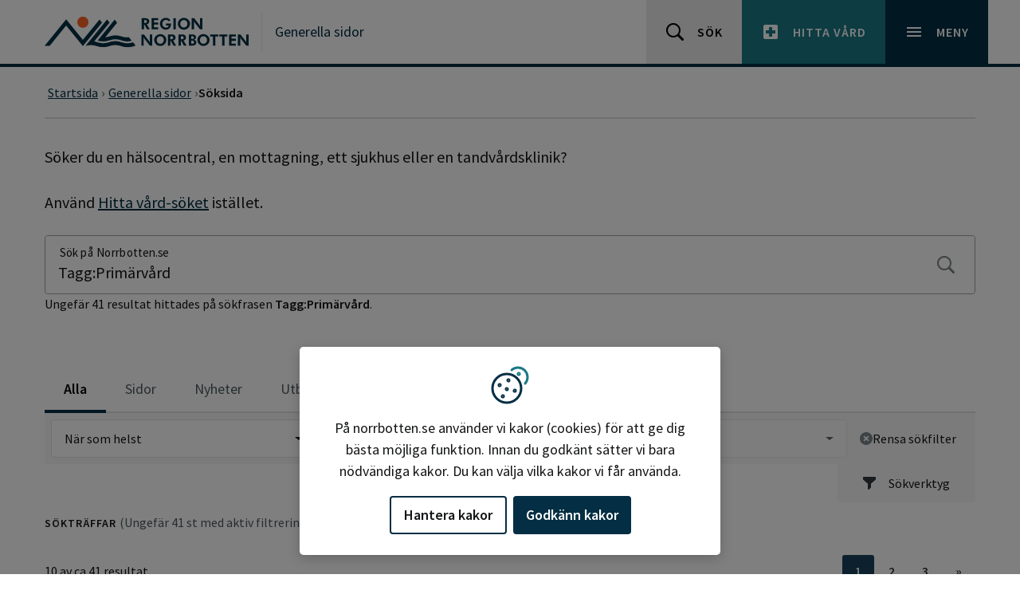

--- FILE ---
content_type: text/html; charset=utf-8
request_url: https://www.norrbotten.se/sv/generella-sidor/soksida/?search=Tagg%3APrim%C3%A4rv%C3%A5rd
body_size: 23244
content:


<!DOCTYPE html>
<html lang="sv" dir="ltr" class="no-js ">
<head>
    <meta charset="utf-8">
    <meta http-equiv="X-UA-Compatible" content="IE=edge">
    <meta name="viewport" content="width=device-width, initial-scale=1, maximum-scale=5" />
    <meta name="description" property="description" content="" />

    <meta http-equiv="Content-Security-Policy" content="default-src 'none'; base-uri 'self'; connect-src 'self' ws: wss: data: https://*.siteimprove.com https://*.screen9.com https://dc.services.visualstudio.com https://js.monitor.azure.com  https://sts.nll.se; font-src 'self'; frame-src 'self' https://qcnl.tv/ https://*.screen9.com https://candidate.hr-manager.net/  https://*.siteimprove.com; img-src 'self' data: http: https:; script-src-attr 'unsafe-inline'; script-src 'nonce-9hoENy54DV1ZYwkleCUJB3y6QqibFrR9tNEpIUkg90o=' 'strict-dynamic' 'sha256-v7nzrjvPdsyHF2LFWiAcj7/YRFQq5XyZuhATblCzFko=' 'self' https://siteimproveanalytics.com https://*.siteimprove.com https://*.siteimprove.net https://www.proofreader.se  https://*.screen9.com ; style-src 'self' 'unsafe-inline'; manifest-src 'self'; child-src 'self' ; form-action 'self';" />

    <!-- MOBILE/app settings -->
<meta name="apple-mobile-web-app-capable" content="no" />
<meta name="apple-mobile-web-app-status-bar-style" content="white">
<meta name="theme-color" content="#032E43">

<!-- FAV + TOUCH-ICONS -->
<link rel="manifest" href="/app-manifest.json" crossorigin>
<link rel="mask-icon" href="/_content/RN.Web.Optimizely.Core.RazorLibrary/icons/safari-pin-tab.svg" color="#032E43">
<link rel="icon" sizes="16x16" href="/_content/RN.Web.Optimizely.Core.RazorLibrary/icons/favicon-16.png">
<link rel="icon" sizes="32x32" href="/_content/RN.Web.Optimizely.Core.RazorLibrary/icons/favicon-32.png">
<link rel="icon" sizes="128x128" href="/_content/RN.Web.Optimizely.Core.RazorLibrary/icons/favicon-128.png">
<link rel="icon" sizes="192x192" href="/_content/RN.Web.Optimizely.Core.RazorLibrary/icons/favicon-192.png">
<link rel="shortcut icon" sizes="196x196" href="/_content/RN.Web.Optimizely.Core.RazorLibrary/icons/favicon-196.png">
<link rel="apple-touch-icon" href="/_content/RN.Web.Optimizely.Core.RazorLibrary/icons/favicon-120.png">
<link rel="apple-touch-icon" sizes="152x152" href="/_content/RN.Web.Optimizely.Core.RazorLibrary/icons/favicon-152.png">
<link rel="apple-touch-icon" sizes="180x180" href="/_content/RN.Web.Optimizely.Core.RazorLibrary/icons/favicon-180.png">
<link rel="apple-touch-icon" sizes="167x167" href="/_content/RN.Web.Optimizely.Core.RazorLibrary/icons/favicon-167.png">

    <script nonce="9hoENy54DV1ZYwkleCUJB3y6QqibFrR9tNEpIUkg90o=">
        (function (html) {
            html.className = html.className.replace(/\bno-js\b/, 'js');
        })(document.documentElement);

        function $import(src) {
            var scriptElem = document.createElement('script');
            scriptElem.setAttribute('src', src);
            document.getElementsByTagName('body')[0].appendChild(scriptElem);
        }
    </script>

    <link href="https://norrbotten.se/sv/generella-sidor/soksida/" rel="canonical" />

    <link rel="schema.DC" href="https://dublincore.org/specifications/dublin-core/dcmi-terms/" />
    <meta name="DC:Title" property="DC:Title" content="Söksida" />
<meta name="DC:Description" property="DC:Description" content="" />
<meta name="DC:Language" property="DC:Language" content="sv" />


    <title>S&#xF6;ksida - Region Norrbotten</title>

    <meta name="og:title" property="og:title" content="Söksida">
<meta name="og:type" property="og:type" content="article">
<meta name="og:url" property="og:url" content="https://www.norrbotten.se/sv/generella-sidor/soksida/">
<meta name="og:image" property="og:image" content="https://www.norrbotten.se/#brand-logo">
<meta name="og:locale" property="og:locale" content="sv">
<meta name="article:content_type" property="article:content_type" content="Search Results Page (Graph)">
<meta name="article:published_time" property="article:published_time" content="10/24/2025 14:24:55 PM">
<meta name="article:modified_time" property="article:modified_time" content="2026-01-13 07:46:25">

    <meta name="twitter:card" property="twitter:card" content="summary" />
<meta name="twitter:site" property="twitter:site" content="https://www.norrbotten.se/" />
<meta name="twitter:title" property="twitter:title" content="Söksida" />
<meta name="twitter:description" property="twitter:description" content="" />


    

    <link rel="stylesheet" href="/dist/css/norrbotten/critical.min.css?v=1.0.158" media="screen">

<link rel="preload" href="/dist/css/norrbotten/main.min.css?v=1.0.158" as="style" onload="this.onload=null;this.rel='stylesheet'" media="screen" crossorigin="anonymous" />
<noscript><link rel="stylesheet" href="/dist/css/norrbotten/main.min.css?v=1.0.158" media="screen" /></noscript>

<link rel="stylesheet" href="/dist/css/norrbotten/print.min.css?v=1.0.158" media="print" />


    <link rel="preload" href="/dist/fonts/16c0b7497e77742ecb85.woff2?220222" as="font" type="font/woff2" crossorigin>
    <link rel="preload" href="/dist/fonts/35ab5b65f5c70ff94fb8.woff2?220222" as="font" type="font/woff2" crossorigin>
    <link rel="preload" href="/dist/fonts/5abb91054649912196d8.woff2?220222" as="font" type="font/woff2" crossorigin>

    
    

    <script nonce="9hoENy54DV1ZYwkleCUJB3y6QqibFrR9tNEpIUkg90o=">
!function(T,l,y){var S=T.location,k="script",D="instrumentationKey",C="ingestionendpoint",I="disableExceptionTracking",E="ai.device.",b="toLowerCase",w="crossOrigin",N="POST",e="appInsightsSDK",t=y.name||"appInsights";(y.name||T[e])&&(T[e]=t);var n=T[t]||function(d){var g=!1,f=!1,m={initialize:!0,queue:[],sv:"5",version:2,config:d};function v(e,t){var n={},a="Browser";return n[E+"id"]=a[b](),n[E+"type"]=a,n["ai.operation.name"]=S&&S.pathname||"_unknown_",n["ai.internal.sdkVersion"]="javascript:snippet_"+(m.sv||m.version),{time:function(){var e=new Date;function t(e){var t=""+e;return 1===t.length&&(t="0"+t),t}return e.getUTCFullYear()+"-"+t(1+e.getUTCMonth())+"-"+t(e.getUTCDate())+"T"+t(e.getUTCHours())+":"+t(e.getUTCMinutes())+":"+t(e.getUTCSeconds())+"."+((e.getUTCMilliseconds()/1e3).toFixed(3)+"").slice(2,5)+"Z"}(),iKey:e,name:"Microsoft.ApplicationInsights."+e.replace(/-/g,"")+"."+t,sampleRate:100,tags:n,data:{baseData:{ver:2}}}}var h=d.url||y.src;if(h){function a(e){var t,n,a,i,r,o,s,c,u,p,l;g=!0,m.queue=[],f||(f=!0,t=h,s=function(){var e={},t=d.connectionString;if(t)for(var n=t.split(";"),a=0;a<n.length;a++){var i=n[a].split("=");2===i.length&&(e[i[0][b]()]=i[1])}if(!e[C]){var r=e.endpointsuffix,o=r?e.location:null;e[C]="https://"+(o?o+".":"")+"dc."+(r||"services.visualstudio.com")}return e}(),c=s[D]||d[D]||"",u=s[C],p=u?u+"/v2/track":d.endpointUrl,(l=[]).push((n="SDK LOAD Failure: Failed to load Application Insights SDK script (See stack for details)",a=t,i=p,(o=(r=v(c,"Exception")).data).baseType="ExceptionData",o.baseData.exceptions=[{typeName:"SDKLoadFailed",message:n.replace(/\./g,"-"),hasFullStack:!1,stack:n+"\nSnippet failed to load ["+a+"] -- Telemetry is disabled\nHelp Link: https://go.microsoft.com/fwlink/?linkid=2128109\nHost: "+(S&&S.pathname||"_unknown_")+"\nEndpoint: "+i,parsedStack:[]}],r)),l.push(function(e,t,n,a){var i=v(c,"Message"),r=i.data;r.baseType="MessageData";var o=r.baseData;return o.message='AI (Internal): 99 message:"'+("SDK LOAD Failure: Failed to load Application Insights SDK script (See stack for details) ("+n+")").replace(/\"/g,"")+'"',o.properties={endpoint:a},i}(0,0,t,p)),function(e,t){if(JSON){var n=T.fetch;if(n&&!y.useXhr)n(t,{method:N,body:JSON.stringify(e),mode:"cors"});else if(XMLHttpRequest){var a=new XMLHttpRequest;a.open(N,t),a.setRequestHeader("Content-type","application/json"),a.send(JSON.stringify(e))}}}(l,p))}function i(e,t){f||setTimeout(function(){!t&&m.core||a()},500)}var e=function(){var n=l.createElement(k);n.src=h;var e=y[w];return!e&&""!==e||"undefined"==n[w]||(n[w]=e),n.onload=i,n.onerror=a,n.onreadystatechange=function(e,t){"loaded"!==n.readyState&&"complete"!==n.readyState||i(0,t)},n}();y.ld<0?l.getElementsByTagName("head")[0].appendChild(e):setTimeout(function(){l.getElementsByTagName(k)[0].parentNode.appendChild(e)},y.ld||0)}try{m.cookie=l.cookie}catch(p){}function t(e){for(;e.length;)!function(t){m[t]=function(){var e=arguments;g||m.queue.push(function(){m[t].apply(m,e)})}}(e.pop())}var n="track",r="TrackPage",o="TrackEvent";t([n+"Event",n+"PageView",n+"Exception",n+"Trace",n+"DependencyData",n+"Metric",n+"PageViewPerformance","start"+r,"stop"+r,"start"+o,"stop"+o,"addTelemetryInitializer","setAuthenticatedUserContext","clearAuthenticatedUserContext","flush"]),m.SeverityLevel={Verbose:0,Information:1,Warning:2,Error:3,Critical:4};var s=(d.extensionConfig||{}).ApplicationInsightsAnalytics||{};if(!0!==d[I]&&!0!==s[I]){var c="onerror";t(["_"+c]);var u=T[c];T[c]=function(e,t,n,a,i){var r=u&&u(e,t,n,a,i);return!0!==r&&m["_"+c]({message:e,url:t,lineNumber:n,columnNumber:a,error:i}),r},d.autoExceptionInstrumented=!0}return m}(y.cfg);function a(){y.onInit&&y.onInit(n)}(T[t]=n).queue&&0===n.queue.length?(n.queue.push(a),n.trackPageView({})):a()}(window,document,{src: "https://js.monitor.azure.com/scripts/b/ai.2.gbl.min.js", crossOrigin: "anonymous", cfg: {instrumentationKey: '99e703f9-64f0-4a3b-a962-1239c406d0e3', disableCookiesUsage: false }});
</script>


    <link rel="alternate" type="application/rss+xml" title="Region Norrbotten - RSS nyheter" href="https://www.norrbotten.se/sv/generella-sidor/rss/rss-nyheter/" />

</head>
<body class="">
    



<div id="skip" class="fw-skip" role="region" aria-label="Hoppa över eller gå till delar av sidan">
    <!-- Mobile -->
    <div class="d-block d-lg-none"><a href="#mMenu" class="fw-skip__link">Gå till huvudmeny</a></div>
	<!-- Desktop -->
    <div class="d-none d-lg-block"><a href="#dMenu" class="fw-skip__link">Gå till huvudmeny</a></div>

    <a href="#main" class="fw-skip__link">Gå till övergripande innehåll</a>
    <a href="#footer" class="fw-skip__link">Gå till sidfoten</a>
</div>
<div id="fw" class="fw">

    


    <header id="header" class="fw-h">
        


        <div class="fw-h__main">
            <div class="c">
                <div class="c__l">
                    <a href="/" class="brand" aria-label="Gå till startsidan" title="Gå till startsidan">

                            <svg class="brand__logo" width="320" height="48" viewBox="0 0 320 48" role="img" aria-hidden="true">
                                <title>Region Norrbotten</title>
                                <use xlink:href="#brand-logo"></use>
                            </svg>
                    </a>
                    <div class="fw-h__title">
                        <a href="/sv/generella-sidor/">Generella sidor</a>
                    </div>
                </div>
                <div class="c__r">
                    <a href="/sv/generella-sidor/soksida/" class="o-btn | o-btn--sm o-btn--light">
                        <svg class="o-btn__icon | o-svg-icon" width="24" height="24" viewBox="0 0 24 24" aria-hidden="true">
                            <use xlink:href="#icon__search"></use>
                        </svg>
                        <span class="o-btn__text">Sök</span>
                    </a>
                    <a href="/sv/vard-och-halsa/sok-och-hitta-vard/" class="o-btn | o-btn--sm o-btn--secondary">
                        <svg class="o-btn__icon | o-svg-icon" width="24" height="24" viewBox="0 0 24 24" aria-hidden="true">
                            <path fill="currentColor" d="M19 3H5c-1.1 0-1.99.9-1.99 2L3 19c0 1.1.9 2 2 2h14c1.1 0 2-.9 2-2V5c0-1.1-.9-2-2-2zm-1 11h-4v4h-4v-4H6v-4h4V6h4v4h4v4z"></path>
                        </svg>
                        <span class="o-btn__text">Hitta vård</span>
                    </a>
                    <nav class="fw-h__menu" aria-label="Huvudmeny">
                        <button id="menu" type="button" class="o-btn | o-btn--sm o-btn--primary collapsed" data-bs-toggle="collapse" data-bs-target="#headerNav" aria-expanded="false" aria-controls="headerNav" aria-haspopup="true">
                            <svg class="o-btn__icon | o-svg-icon" width="24" height="24" viewBox="0 0 24 24" aria-hidden="true">
                                <path fill="currentColor" d="M3 18h18v-2H3v2zm0-5h18v-2H3v2zm0-7v2h18V6H3z"></path>
                                <path fill="currentColor" d="M19.7,4.3c-0.4-0.4-1-0.4-1.4,0L12,10.6L5.7,4.3c-0.4-0.4-1-0.4-1.4,0s-0.4,1,0,1.4l6.3,6.3l-6.3,6.3 c-0.4,0.4-0.4,1,0,1.4C4.5,19.9,4.7,20,5,20s0.5-0.1,0.7-0.3l6.3-6.3l6.3,6.3c0.2,0.2,0.5,0.3,0.7,0.3s0.5-0.1,0.7-0.3 c0.4-0.4,0.4-1,0-1.4L13.4,12l6.3-6.3C20.1,5.3,20.1,4.7,19.7,4.3z"></path>
                            </svg>
                            <span class="o-btn__text">Meny</span>
                        </button>
                    </nav>
                </div>
            </div>
        </div>
    </header>

<div id="headerNav" class="fw-n collapse">
    <div class="fw-n__inner">
        <div class="c">
            <div class="c-r">
                    <ul class="nav">
                            <li class="nav-item">
                                <a href="/sv/generella-sidor/webbplatsinstallningar/" aria-current="false">
                                    Webbplatsinst&#xE4;llningar
                                </a>
                            </li>
                            <li class="nav-item | is-active">
                                <a href="/sv/generella-sidor/soksida/" aria-current="true">
                                    S&#xF6;ksida
                                </a>
                            </li>
                            <li class="nav-item">
                                <a href="/sv/generella-sidor/rss/" aria-current="false">
                                    RSS
                                </a>
                            </li>
                            <li class="nav-item">
                                <a href="/sv/generella-sidor/om-webbplatsen/" aria-current="false">
                                    Om webbplatsen
                                </a>
                            </li>
                    </ul>
            </div>
        </div>


            <div class="fw-n__footer">
                <div class="c">

<div class="c-r"><div class="c-block | c-block--footerquicklinkblock c-block--btnIcon | displayMode-auto">
    <a href="/sv/minoretetssprak/" class="o-btn | o-btn--sm">
            <svg class="o-btn__icon | o-svg-icon" width="24" height="24" viewBox="0 0 24 24" aria-hidden="true">
                <use xlink:href="#icon__minorLanguage" />
            </svg>
        <span class="o-btn__text" >Minoritetsspr&#xE5;k</span>
    </a>

</div><div class="c-block | c-block--footerquicklinkblock c-block--btnIcon | displayMode-auto">
    <a href="/sv/other-languages/" class="o-btn | o-btn--sm">
            <svg class="o-btn__icon | o-svg-icon" width="24" height="24" viewBox="0 0 24 24" aria-hidden="true">
                <use xlink:href="#icon__language" />
            </svg>
        <span class="o-btn__text" >Other languages</span>
    </a>

</div></div>                </div>
            </div>
    

    </div>
</div>
    <main id="main" class="fw-m">





        
<div class="p-page">

    <div class="p-page-top">
        <div class="c">
            <div class="c-r">
                <div class="c-c">
                    
<div class="c-breadcrumb-nav c-breadcrumb">

    <ul class="c-breadcrumb" itemscope itemtype="http://schema.org/BreadcrumbList" aria-label="Brödsmulor">
                <li class="c-breadcrumb-item " itemscope itemprop="itemListElement" itemtype="http://schema.org/ListItem" >
                        <a href="/sv/" itemprop="item">
                            <span itemprop="name">Startsida</span>
                            <meta itemprop="position" content="1">
                        </a>
                </li>
                <li class="c-breadcrumb-item " itemscope itemprop="itemListElement" itemtype="http://schema.org/ListItem" >
                        <a href="/sv/generella-sidor/" itemprop="item">
                            <span itemprop="name">Generella sidor</span>
                            <meta itemprop="position" content="2">
                        </a>
                </li>
                <li class="c-breadcrumb-item is-active" itemscope itemprop="itemListElement" itemtype="http://schema.org/ListItem" aria-current=page>
                        <span itemprop="name">S&#xF6;ksida</span>
                        <meta itemprop="position" content="3">
                </li>
    </ul>

</div>

                </div>
            </div>
        </div>
    </div>

        <div class="p-page-main">

            <div class="c">
                <div class="c-r">
                    <div class="c-c">
                        <h1 class="title | sup-title | visually-hidden">S&#xF6;ksida</h1>

<p>S&ouml;ker du en h&auml;lsocentral, en mottagning, ett sjukhus eller en tandv&aring;rdsklinik?</p>
<p>Anv&auml;nd&nbsp;<a href="/sv/vard-och-halsa/sok-och-hitta-vard/">Hitta v&aring;rd-s&ouml;ket</a> ist&auml;llet.</p>
                        
<noscript>

    <div class="c-block c-block--message | displayMode-full">
        <div class="c-message" aria-labelledby="region-noscript">
            <div class="c-message-body">

                <h2 id="region-noscript" class="c-message__title">
                    Javascript är inte påslaget
                </h2>

                <div class="c-message__content">
                    Vissa funktioner på sidan fungerar bara med javascript påslaget
                </div>

            </div>

        </div>
    </div>

</noscript>

                        <!-- page-seach-form -->
                        <div class="c-block | displayMode-full">
                            <div class="c-block__body">
                                <form action="/sv/generella-sidor/soksida/" method="get" role="search" class="jsSearchContentForm form" aria-label="S&#xF6;k p&#xE5; Norrbotten.se">

                                    <input name="__RequestVerificationToken" type="hidden" value="CfDJ8JsROLUqTYJBv5CwfNs-DtLMBFKSye2BKfoGR0cx0FNR_Mi3oKVnUAhQA75p51KxN16B5rXKFHyb6Z9ieauSrAW6giPLgmc00QT5gesjZ5OeRsikiEFqb8C0Iw5O_P2DU_Kwn7MOhKjQmc2icTEnUVQ" />

                                    <input class="jsSearchContentPage" id="FilterOption_Page" name="FilterOption.Page" type="hidden" value="1" />
                                    <input class="jsSearchContentPageSize" id="FilterOption_PageSize" name="FilterOption.PageSize" type="hidden" value="10" />
                                    <input class="jsSearchContentTemplate" id="QuickSearch_Template" type="hidden" value="SearchPage" />
                                    
                                    <div class="c-qs">


                                        <div class="c-qs-wrapper">
                                            <div class="form-control-wrapper">
                                                <input id="qs" type="search" autocomplete="off" role="combobox" aria-autocomplete="list" aria-controls="qsDD" aria-expanded="false" required
                                                   name="search"
                                                   data-search="/sv/generella-sidor/soksida/"
                                                   placeholder=" "
                                                   class="form-control form-control--special" value="Tagg:Prim&#xE4;rv&#xE5;rd">
                                                <label for="qs" class="form-label form-label--special">S&#xF6;k p&#xE5; Norrbotten.se</label>
                                                <button type="button" id="qsReset" class="o-btn | o-btn--reset" aria-label="Rensa sökfältet" title="Rensa sökfältet" hidden>
                                                    <svg class="o-btn__icon | o-svg-icon" width="16" height="16" aria-hidden="true">
                                                        <use xlink:href="#icon__close"></use>
                                                    </svg>
                                                </button>
                                                <button type="submit" id="js-searchbutton" class="o-btn | o-btn--search" aria-label="Sök" title="Sök">
                                                    <svg class="o-btn__icon | o-svg-icon" width="24" height="24" aria-hidden="true">
                                                        <use xlink:href="#icon__search"></use>
                                                    </svg>
                                                </button>
                                            </div>                                           
                                        </div>
                                        <div id="qsDD" class="c-qs__dropdown" tabindex="-1"></div>
                                    </div>

                                </form>
                            </div>

                                <div id="jsTotalCountResult" class="p-sf__info">


                                    <p class="mb-0">Ungef&#xE4;r 41 resultat hittades p&#xE5; s&#xF6;kfrasen <strong>Tagg:Prim&#xE4;rv&#xE5;rd</strong>.</p>                                    

                                </div>
                        </div>


                            <div class="c-r">


                                <div class="c-sr-container">

                                        <!-- Tabs -->
                                        <div id="jsTabsFilter" class="c-tabs">
                                            

<input class="jsSearchTabType" id="FilterOption_TabType" name="FilterOption.TabType" type="hidden" value="All" />

    <!-- .nav needed for Bootstrap JS Tabs init -->
    <ul class="c-tabs__nav | nav" role="tablist">
            <li class="c-tabs__nav-item jsSearchTabType" role="presentation" data-contentType="All">
                <a href="#!" role="tab" class="active" aria-selected=true>Alla</a>
            </li>
            <li class="c-tabs__nav-item jsSearchTabType" role="presentation" data-contentType="Pages">
                <a href="#!" role="tab" class="" >Sidor</a>
            </li>
            <li class="c-tabs__nav-item jsSearchTabType" role="presentation" data-contentType="News">
                <a href="#!" role="tab" class="" >Nyheter</a>
            </li>
            <li class="c-tabs__nav-item jsSearchTabType" role="presentation" data-contentType="Events">
                <a href="#!" role="tab" class="" >Utbildningar</a>
            </li>
    </ul>


                                        </div>
                                        <!-- Toolbar -->
                                        <div id="jsToolbarFilter" class="c-filter">
                                            


<button type="button" class="btn btn-toggle " data-bs-toggle="collapse" href="#filter" aria-expanded="true" aria-controls="filter">
    <span class="btn__icon">
        <svg class="o-svg-icon" width="16" height="16" viewBox="0 0 16 16"><path fill="currentColor" d="M15,0H1C0.4,0,0,0.4,0,1v2c0,0.3,0.1,0.6,0.4,0.8L6,8.5V15c0,0.4,0.2,0.8,0.6,0.9C6.7,16,6.9,16,7,16 c0.3,0,0.5-0.1,0.7-0.3l2-2C9.9,13.5,10,13.3,10,13V8.5l5.6-4.7C15.9,3.6,16,3.3,16,3V1C16,0.4,15.6,0,15,0z"></path></svg>
    </span>
    <span class="btn__text">Sökverktyg</span>
</button>
<div id="filter" role="region" aria-label="Filtrera sökresultat" class="collapse show">
    <div class="c-filter-inner">
        <form class="c-filter-form">
            <div class="btn-group dropdown">
                <button type="button" id="filterTime" class="btn dropdown-toggle" data-filter="text" data-bs-toggle="dropdown" data-bs-auto-close="outside" aria-expanded="false" data-default="När som helst">
                    <span>När som helst</span>
                </button>
                <div class="dropdown-menu" aria-labelledby="filterTime">
                    <ul class="jsDateFilter">

                            <li>
                                <label for="radio_0" class="form-radio form-radio--tick">
                                    <input type="radio" id="radio_0" name="filterTime" value="None" data-value="None" data-text="När som helst" class="form-radio__input" checked>
                                    <span class="form-radio__visual"></span>
                                    <span class="form-radio__text">
                                        När som helst
                                    </span>
                                </label>
                            </li>
                            <li>
                                <label for="radio_1" class="form-radio form-radio--tick">
                                    <input type="radio" id="radio_1" name="filterTime" value="Today" data-value="Today" data-text="Senaste dygnet" class="form-radio__input" >
                                    <span class="form-radio__visual"></span>
                                    <span class="form-radio__text">
                                        Senaste dygnet
                                    </span>
                                </label>
                            </li>
                            <li>
                                <label for="radio_2" class="form-radio form-radio--tick">
                                    <input type="radio" id="radio_2" name="filterTime" value="LastWeek" data-value="LastWeek" data-text="Senaste veckan" class="form-radio__input" >
                                    <span class="form-radio__visual"></span>
                                    <span class="form-radio__text">
                                        Senaste veckan
                                    </span>
                                </label>
                            </li>
                            <li>
                                <label for="radio_3" class="form-radio form-radio--tick">
                                    <input type="radio" id="radio_3" name="filterTime" value="LastMonth" data-value="LastMonth" data-text="Senaste månaden" class="form-radio__input" >
                                    <span class="form-radio__visual"></span>
                                    <span class="form-radio__text">
                                        Senaste månaden
                                    </span>
                                </label>
                            </li>
                            <li>
                                <label for="radio_4" class="form-radio form-radio--tick">
                                    <input type="radio" id="radio_4" name="filterTime" value="LastYear" data-value="LastYear" data-text="Senaste året" class="form-radio__input" >
                                    <span class="form-radio__visual"></span>
                                    <span class="form-radio__text">
                                        Senaste året
                                    </span>
                                </label>
                            </li>
                        
                    </ul>
                </div>
            </div>
                <div class="btn-group dropdown">
                    <button type="button" id="filterContent" class="btn dropdown-toggle" data-filter="count" data-bs-toggle="dropdown" data-bs-auto-close="outside" aria-expanded="false" data-default="Innehållstyp">
                        <span>Innehållstyp</span>
                    </button>
                    <div class="dropdown-menu jsContentFilter" aria-labelledby="filterContent">
                        
                            <fieldset>
								<legend>Dokumentyp</legend>
                                <ul>
                                        <li>
                                            <label for="check_0" class="form-checkbox">
                                                <input type="checkbox" id="check_0" name="filterContent_ContentType" value="CareUnitPage" data-value="CareUnitPage" data-parent="filterContent" class="form-checkbox__input" >
                                                <span class="form-checkbox__visual"></span>
                                                <span class="form-checkbox__text">
                                                    Vårdenhet
                                                </span>
                                            </label>
                                        </li>
                                        <li>
                                            <label for="check_1" class="form-checkbox">
                                                <input type="checkbox" id="check_1" name="filterContent_ContentType" value="NewsPage" data-value="NewsPage" data-parent="filterContent" class="form-checkbox__input" >
                                                <span class="form-checkbox__visual"></span>
                                                <span class="form-checkbox__text">
                                                    Nyhetspost
                                                </span>
                                            </label>
                                        </li>
                                        <li>
                                            <label for="check_2" class="form-checkbox">
                                                <input type="checkbox" id="check_2" name="filterContent_ContentType" value="StandardPage" data-value="StandardPage" data-parent="filterContent" class="form-checkbox__input" >
                                                <span class="form-checkbox__visual"></span>
                                                <span class="form-checkbox__text">
                                                    Webbsida
                                                </span>
                                            </label>
                                        </li>

                                </ul>
                            </fieldset>
                                                       
                    </div>
                </div>
            
                <div class="btn-group dropdown">
                    <button type="button" id="filterContent_TagType" disabled class="btn dropdown-toggle" data-filter="count" data-bs-toggle="dropdown" data-bs-auto-close="outside" aria-expanded="false" data-default="Taggar">
                        <span>Taggar</span>
                    </button>
                    <div class="dropdown-menu" aria-labelledby="filterContent_TagType">
                        <ul class="jsTagFilter">
                            <li class="dropdown-title">Rubrik</li>
                                <li>
                                    <label for="tagCheck_0" class="form-checkbox">
                                        <input type="checkbox" id="tagCheck_0" name="filterContent_TagType" value="Prim&#xE4;rv&#xE5;rd" data-value="Prim&#xE4;rv&#xE5;rd" class="form-checkbox__input" checked>
                                        <span class="form-checkbox__visual"></span>
                                        <span class="form-checkbox__text">
                                            Prim&#xE4;rv&#xE5;rd (41)
                                        </span>
                                    </label>
                                </li>
                                <li>
                                    <label for="tagCheck_1" class="form-checkbox">
                                        <input type="checkbox" id="tagCheck_1" name="filterContent_TagType" value="H&#xE4;lso och sjukv&#xE5;rd" data-value="H&#xE4;lso och sjukv&#xE5;rd" class="form-checkbox__input" >
                                        <span class="form-checkbox__visual"></span>
                                        <span class="form-checkbox__text">
                                            H&#xE4;lso och sjukv&#xE5;rd (36)
                                        </span>
                                    </label>
                                </li>
                                <li>
                                    <label for="tagCheck_2" class="form-checkbox">
                                        <input type="checkbox" id="tagCheck_2" name="filterContent_TagType" value="H&#xE4;lsocentral" data-value="H&#xE4;lsocentral" class="form-checkbox__input" >
                                        <span class="form-checkbox__visual"></span>
                                        <span class="form-checkbox__text">
                                            H&#xE4;lsocentral (30)
                                        </span>
                                    </label>
                                </li>
                                <li>
                                    <label for="tagCheck_3" class="form-checkbox">
                                        <input type="checkbox" id="tagCheck_3" name="filterContent_TagType" value="Fysioterapi/sjukgymnastik" data-value="Fysioterapi/sjukgymnastik" class="form-checkbox__input" >
                                        <span class="form-checkbox__visual"></span>
                                        <span class="form-checkbox__text">
                                            Fysioterapi/sjukgymnastik (23)
                                        </span>
                                    </label>
                                </li>
                                <li>
                                    <label for="tagCheck_4" class="form-checkbox">
                                        <input type="checkbox" id="tagCheck_4" name="filterContent_TagType" value="Barnh&#xE4;lsov&#xE5;rd BHV" data-value="Barnh&#xE4;lsov&#xE5;rd BHV" class="form-checkbox__input" >
                                        <span class="form-checkbox__visual"></span>
                                        <span class="form-checkbox__text">
                                            Barnh&#xE4;lsov&#xE5;rd BHV (22)
                                        </span>
                                    </label>
                                </li>
                                <li>
                                    <label for="tagCheck_5" class="form-checkbox">
                                        <input type="checkbox" id="tagCheck_5" name="filterContent_TagType" value="Dietist" data-value="Dietist" class="form-checkbox__input" >
                                        <span class="form-checkbox__visual"></span>
                                        <span class="form-checkbox__text">
                                            Dietist (22)
                                        </span>
                                    </label>
                                </li>
                                <li>
                                    <label for="tagCheck_6" class="form-checkbox">
                                        <input type="checkbox" id="tagCheck_6" name="filterContent_TagType" value="Arbetsterapi" data-value="Arbetsterapi" class="form-checkbox__input" >
                                        <span class="form-checkbox__visual"></span>
                                        <span class="form-checkbox__text">
                                            Arbetsterapi (21)
                                        </span>
                                    </label>
                                </li>
                                <li>
                                    <label for="tagCheck_7" class="form-checkbox">
                                        <input type="checkbox" id="tagCheck_7" name="filterContent_TagType" value="M&#xF6;drah&#xE4;lsov&#xE5;rd MHV" data-value="M&#xF6;drah&#xE4;lsov&#xE5;rd MHV" class="form-checkbox__input" >
                                        <span class="form-checkbox__visual"></span>
                                        <span class="form-checkbox__text">
                                            M&#xF6;drah&#xE4;lsov&#xE5;rd MHV (21)
                                        </span>
                                    </label>
                                </li>
                                <li>
                                    <label for="tagCheck_8" class="form-checkbox">
                                        <input type="checkbox" id="tagCheck_8" name="filterContent_TagType" value="Provtagning" data-value="Provtagning" class="form-checkbox__input" >
                                        <span class="form-checkbox__visual"></span>
                                        <span class="form-checkbox__text">
                                            Provtagning (19)
                                        </span>
                                    </label>
                                </li>
                                <li>
                                    <label for="tagCheck_9" class="form-checkbox">
                                        <input type="checkbox" id="tagCheck_9" name="filterContent_TagType" value="Diabetesmottagningen" data-value="Diabetesmottagningen" class="form-checkbox__input" >
                                        <span class="form-checkbox__visual"></span>
                                        <span class="form-checkbox__text">
                                            Diabetesmottagningen (18)
                                        </span>
                                    </label>
                                </li>
                        </ul>
                    </div>
                </div>

            <div class="btn-group" style="display: block;">
                <button type="reset" class="btn btn-reset jsResetBtn">
                    <span class="btn__icon" aria-hidden="true">
                        <svg class="o-svg-icon" width="16" height="16" viewBox="0 0 16 16">
                            <path fill="currentColor" d="M8,0C3.6,0,0,3.6,0,8s3.6,8,8,8s8-3.6,8-8S12.4,0,8,0z M11.5,10.1l-1.4,1.4L8,9.4l-2.1,2.1l-1.4-1.4L6.6,8 L4.5,5.9l1.4-1.4L8,6.6l2.1-2.1l1.4,1.4L9.4,8L11.5,10.1z"></path>
                        </svg>
                    </span>
                    <span class="btn__text">Rensa sökfilter</span>
                </button>
            </div>
        </form>
    </div>
</div>
                                        </div>

                                    <div id="jsSearchResult">

                                            <h2 class="title | sup-title">
                                                Sökträffar
                                                    <span class="c-sr-filter-hit" aria-live="polite" aria-atomic="true">
                                                        (Ungef&#xE4;r 41 st med aktiv filtrering)                                                        
                                                    </span>
                                            </h2>


    <nav id="jsPagingTop" class="c-pager-nav" role="navigation" aria-label="Paginering för sökresultatet">

        <div class="c-pager-nav__result">
            <span>10 av ca 41 resultat</span>
	    </div>

        <ul class="c-pager" role="presentation">



                <li class="c-pager-item jsChangePageContent jsUpdatePage is-active" data-disabled=true data-page="1">

                        <a class="c-pager__link" aria-label="Du är här, sida 1" aria-current="true" href="#!">
                            1
                        </a>

                </li>
                <li class="c-pager-item jsChangePageContent jsUpdatePage "  data-page="2">

                        <a class="c-pager__link" aria-label="Gå till sida 2" data-paging-spy="scroll" href="#!">
                            2
                        </a>

                </li>
                <li class="c-pager-item jsChangePageContent jsUpdatePage "  data-page="3">

                        <a class="c-pager__link" aria-label="Gå till sida 3" data-paging-spy="scroll" href="#!">
                            3
                        </a>

                </li>
            
                <li class="c-pager-item jsChangePageContent jsUpdatePage" data-page="2">
                    <a class="c-pager__link" data-paging-spy="scroll" aria-label="Nästa sida" href="#!">
                        &raquo;
                    </a>
                </li>

        </ul>
    </nav>


<div>

    <ol class="c-sr" start="1">

        <li class="c-sr-item ">
            <div class="c-sr-item__content">
                <div class="c-sr-item__head">
                    <a href="https://norrbotten.se/sv/vard-och-halsa/vara-vardenheter/halsocentraler/bjorkskatans-halsocentral/">
                        <h3 class="c-sr-title">


                            <span class="title">Bj&#xF6;rkskatans h&#xE4;lsocentral</span>

                        </h3>
                    </a>

                </div>
                <div class="c-sr-item__body">
                        <cite class="c-sr-url">

                            <span>norrbotten.se</span>
                            <span>&rsaquo;</span>


                                <span>sv</span>
                                    <span>&rsaquo;</span>
                                <span>vard-och-halsa</span>
                                    <span>&rsaquo;</span>
                                <span>vara-vardenheter</span>
                                    <span>&rsaquo;</span>
                                <span>halsocentraler</span>
                                    <span>&rsaquo;</span>
                                <span>bjorkskatans-halsocentral</span>

                        </cite>

                    <div class="c-sr-desc">
                            <time class="o-date" datetime="2026-01-12 17:57:12">12 jan. 2026</time>
                        <p class="o-desc">

                            
                        </p>

                            
                        
                    </div>

                        <ul class="c-sr-tags | o-tag-list">
                                <li>
                                    <a class="o-tag o-tag--xs jsSearchTag" href="javascript:void(0)" data-search="Tagg:H&#xE4;lso och sjukv&#xE5;rd" title="">H&#xE4;lso och sjukv&#xE5;rd</a>
                                </li>
                                <li>
                                    <a class="o-tag o-tag--xs jsSearchTag" href="javascript:void(0)" data-search="Tagg:H&#xE4;lsocentral" title="">H&#xE4;lsocentral</a>
                                </li>
                                <li>
                                    <a class="o-tag o-tag--xs jsSearchTag" href="javascript:void(0)" data-search="Tagg:Lule&#xE5;" title="">Lule&#xE5;</a>
                                </li>
                                <li>
                                    <a class="o-tag o-tag--xs jsSearchTag" href="javascript:void(0)" data-search="Tagg:Prim&#xE4;rv&#xE5;rd" title="">Prim&#xE4;rv&#xE5;rd</a>
                                </li>
                                <li>
                                    <a class="o-tag o-tag--xs jsSearchTag" href="javascript:void(0)" data-search="Tagg:Barnh&#xE4;lsov&#xE5;rd BHV" title="">Barnh&#xE4;lsov&#xE5;rd BHV</a>
                                </li>
                                <li>
                                    <a class="o-tag o-tag--xs jsSearchTag" href="javascript:void(0)" data-search="Tagg:Diabetesmottagningen" title="">Diabetesmottagningen</a>
                                </li>
                                <li>
                                    <a class="o-tag o-tag--xs jsSearchTag" href="javascript:void(0)" data-search="Tagg:Fysioterapi/sjukgymnastik" title="">Fysioterapi/sjukgymnastik</a>
                                </li>
                                <li>
                                    <a class="o-tag o-tag--xs jsSearchTag" href="javascript:void(0)" data-search="Tagg:Psykisk h&#xE4;lsa" title="">Psykisk h&#xE4;lsa</a>
                                </li>
                                <li>
                                    <a class="o-tag o-tag--xs jsSearchTag" href="javascript:void(0)" data-search="Tagg:Ljusbehandling" title="">Ljusbehandling</a>
                                </li>
                                <li>
                                    <a class="o-tag o-tag--xs jsSearchTag" href="javascript:void(0)" data-search="Tagg:Medicinsk fotsjukv&#xE5;rd" title="">Medicinsk fotsjukv&#xE5;rd</a>
                                </li>
                                <li>
                                    <a class="o-tag o-tag--xs jsSearchTag" href="javascript:void(0)" data-search="Tagg:M&#xF6;drah&#xE4;lsov&#xE5;rd MHV" title="">M&#xF6;drah&#xE4;lsov&#xE5;rd MHV</a>
                                </li>
                                <li>
                                    <a class="o-tag o-tag--xs jsSearchTag" href="javascript:void(0)" data-search="Tagg:Distriktssk&#xF6;terskemottagningen" title="">Distriktssk&#xF6;terskemottagningen</a>
                                </li>
                                <li>
                                    <a class="o-tag o-tag--xs jsSearchTag" href="javascript:void(0)" data-search="Tagg:L&#xE4;karmottagningen" title="">L&#xE4;karmottagningen</a>
                                </li>
                                <li>
                                    <a class="o-tag o-tag--xs jsSearchTag" href="javascript:void(0)" data-search="Tagg:Provtagning" title="">Provtagning</a>
                                </li>
                                <li>
                                    <a class="o-tag o-tag--xs jsSearchTag" href="javascript:void(0)" data-search="Tagg:Vaccinationsmottagningen" title="">Vaccinationsmottagningen</a>
                                </li>
                        </ul>

                </div>

            </div>
            <div class="c-sr-item__media">


            </div>
        </li>
        <li class="c-sr-item ">
            <div class="c-sr-item__content">
                <div class="c-sr-item__head">
                    <a href="https://norrbotten.se/sv/vard-och-halsa/vara-vardenheter/halsocentraler/haparanda-halsocentral/">
                        <h3 class="c-sr-title">


                            <span class="title">Haparanda h&#xE4;lsocentral</span>

                        </h3>
                    </a>

                </div>
                <div class="c-sr-item__body">
                        <cite class="c-sr-url">

                            <span>norrbotten.se</span>
                            <span>&rsaquo;</span>


                                <span>sv</span>
                                    <span>&rsaquo;</span>
                                <span>vard-och-halsa</span>
                                    <span>&rsaquo;</span>
                                <span>vara-vardenheter</span>
                                    <span>&rsaquo;</span>
                                <span>halsocentraler</span>
                                    <span>&rsaquo;</span>
                                <span>haparanda-halsocentral</span>

                        </cite>

                    <div class="c-sr-desc">
                            <time class="o-date" datetime="2026-01-12 17:57:12">12 jan. 2026</time>
                        <p class="o-desc">

                            
                        </p>

                            
                        
                    </div>

                        <ul class="c-sr-tags | o-tag-list">
                                <li>
                                    <a class="o-tag o-tag--xs jsSearchTag" href="javascript:void(0)" data-search="Tagg:H&#xE4;lso och sjukv&#xE5;rd" title="">H&#xE4;lso och sjukv&#xE5;rd</a>
                                </li>
                                <li>
                                    <a class="o-tag o-tag--xs jsSearchTag" href="javascript:void(0)" data-search="Tagg:H&#xE4;lsocentral" title="">H&#xE4;lsocentral</a>
                                </li>
                                <li>
                                    <a class="o-tag o-tag--xs jsSearchTag" href="javascript:void(0)" data-search="Tagg:Haparanda" title="">Haparanda</a>
                                </li>
                                <li>
                                    <a class="o-tag o-tag--xs jsSearchTag" href="javascript:void(0)" data-search="Tagg:Prim&#xE4;rv&#xE5;rd" title="">Prim&#xE4;rv&#xE5;rd</a>
                                </li>
                                <li>
                                    <a class="o-tag o-tag--xs jsSearchTag" href="javascript:void(0)" data-search="Tagg:Ungdomsmottagning" title="">Ungdomsmottagning</a>
                                </li>
                                <li>
                                    <a class="o-tag o-tag--xs jsSearchTag" href="javascript:void(0)" data-search="Tagg:Arbetsterapi" title="">Arbetsterapi</a>
                                </li>
                                <li>
                                    <a class="o-tag o-tag--xs jsSearchTag" href="javascript:void(0)" data-search="Tagg:Barnh&#xE4;lsov&#xE5;rd BHV" title="">Barnh&#xE4;lsov&#xE5;rd BHV</a>
                                </li>
                                <li>
                                    <a class="o-tag o-tag--xs jsSearchTag" href="javascript:void(0)" data-search="Tagg:Diabetesmottagningen" title="">Diabetesmottagningen</a>
                                </li>
                                <li>
                                    <a class="o-tag o-tag--xs jsSearchTag" href="javascript:void(0)" data-search="Tagg:Familjecentral" title="">Familjecentral</a>
                                </li>
                                <li>
                                    <a class="o-tag o-tag--xs jsSearchTag" href="javascript:void(0)" data-search="Tagg:Fysioterapi/sjukgymnastik" title="">Fysioterapi/sjukgymnastik</a>
                                </li>
                                <li>
                                    <a class="o-tag o-tag--xs jsSearchTag" href="javascript:void(0)" data-search="Tagg:Provtagning" title="">Provtagning</a>
                                </li>
                                <li>
                                    <a class="o-tag o-tag--xs jsSearchTag" href="javascript:void(0)" data-search="Tagg:M&#xF6;drah&#xE4;lsov&#xE5;rd MHV" title="">M&#xF6;drah&#xE4;lsov&#xE5;rd MHV</a>
                                </li>
                                <li>
                                    <a class="o-tag o-tag--xs jsSearchTag" href="javascript:void(0)" data-search="Tagg:Dietist" title="">Dietist</a>
                                </li>
                        </ul>

                </div>

            </div>
            <div class="c-sr-item__media">


            </div>
        </li>
        <li class="c-sr-item ">
            <div class="c-sr-item__content">
                <div class="c-sr-item__head">
                    <a href="https://norrbotten.se/sv/region-norrbottens-nyhetsarkiv/har-finns-norrbottens-forsta-klimakteriemottagning/">
                        <h3 class="c-sr-title">

                                <span class="category">
                                    Nyhet
                                    <span class="visually-hidden">:</span>  
                                </span>

                            <span class="title">H&#xE4;r finns Norrbottens f&#xF6;rsta klimakteriemottagning</span>

                        </h3>
                    </a>

                </div>
                <div class="c-sr-item__body">
                        <cite class="c-sr-url">

                            <span>norrbotten.se</span>
                            <span>&rsaquo;</span>


                                <span>sv</span>
                                    <span>&rsaquo;</span>
                                <span>region-norrbottens-nyhetsarkiv</span>
                                    <span>&rsaquo;</span>
                                <span>har-finns-norrbottens-forsta-klimakteriemottagning</span>

                        </cite>

                    <div class="c-sr-desc">
                            <time class="o-date" datetime="2024-08-19 09:12:27">19 aug. 2024</time>
                        <p class="o-desc">

                            Klimakteriet är den fas i livet då östrogennivåerna sjunker och mensen upphör. Det kan ge inte bara vallningar utan en rad andra besvär. Då är det viktigt att det finns rätt hjälp att få tycker Maria Karlström, barnmorska i Överkalix, som har öppnat länets första klimakteriemottagning.
                        </p>

                            
                        
                    </div>

                        <ul class="c-sr-tags | o-tag-list">
                                <li>
                                    <a class="o-tag o-tag--xs jsSearchTag" href="javascript:void(0)" data-search="Tagg:&#xD6;verkalix" title="">&#xD6;verkalix</a>
                                </li>
                                <li>
                                    <a class="o-tag o-tag--xs jsSearchTag" href="javascript:void(0)" data-search="Tagg:Prim&#xE4;rv&#xE5;rd" title="">Prim&#xE4;rv&#xE5;rd</a>
                                </li>
                                <li>
                                    <a class="o-tag o-tag--xs jsSearchTag" href="javascript:void(0)" data-search="Tagg:F&#xF6;rb&#xE4;ttringsarbete" title="">F&#xF6;rb&#xE4;ttringsarbete</a>
                                </li>
                        </ul>

                </div>

            </div>
            <div class="c-sr-item__media">


            </div>
        </li>
        <li class="c-sr-item ">
            <div class="c-sr-item__content">
                <div class="c-sr-item__head">
                    <a href="https://norrbotten.se/sv/vard-och-halsa/vara-vardenheter/halsocentraler/laponia-halsocentral/">
                        <h3 class="c-sr-title">


                            <span class="title">Laponia h&#xE4;lsocentral</span>

                        </h3>
                    </a>

                </div>
                <div class="c-sr-item__body">
                        <cite class="c-sr-url">

                            <span>norrbotten.se</span>
                            <span>&rsaquo;</span>


                                <span>sv</span>
                                    <span>&rsaquo;</span>
                                <span>vard-och-halsa</span>
                                    <span>&rsaquo;</span>
                                <span>vara-vardenheter</span>
                                    <span>&rsaquo;</span>
                                <span>halsocentraler</span>
                                    <span>&rsaquo;</span>
                                <span>laponia-halsocentral</span>

                        </cite>

                    <div class="c-sr-desc">
                            <time class="o-date" datetime="2026-01-12 17:57:14">12 jan. 2026</time>
                        <p class="o-desc">

                            
                        </p>

                            
                        
                    </div>

                        <ul class="c-sr-tags | o-tag-list">
                                <li>
                                    <a class="o-tag o-tag--xs jsSearchTag" href="javascript:void(0)" data-search="Tagg:H&#xE4;lso och sjukv&#xE5;rd" title="">H&#xE4;lso och sjukv&#xE5;rd</a>
                                </li>
                                <li>
                                    <a class="o-tag o-tag--xs jsSearchTag" href="javascript:void(0)" data-search="Tagg:H&#xE4;lsocentral" title="">H&#xE4;lsocentral</a>
                                </li>
                                <li>
                                    <a class="o-tag o-tag--xs jsSearchTag" href="javascript:void(0)" data-search="Tagg:G&#xE4;llivare" title="">G&#xE4;llivare</a>
                                </li>
                                <li>
                                    <a class="o-tag o-tag--xs jsSearchTag" href="javascript:void(0)" data-search="Tagg:Prim&#xE4;rv&#xE5;rd" title="">Prim&#xE4;rv&#xE5;rd</a>
                                </li>
                                <li>
                                    <a class="o-tag o-tag--xs jsSearchTag" href="javascript:void(0)" data-search="Tagg:Arbetsterapi" title="">Arbetsterapi</a>
                                </li>
                                <li>
                                    <a class="o-tag o-tag--xs jsSearchTag" href="javascript:void(0)" data-search="Tagg:Barnh&#xE4;lsov&#xE5;rd BHV" title="">Barnh&#xE4;lsov&#xE5;rd BHV</a>
                                </li>
                                <li>
                                    <a class="o-tag o-tag--xs jsSearchTag" href="javascript:void(0)" data-search="Tagg:M&#xF6;drah&#xE4;lsov&#xE5;rd MHV" title="">M&#xF6;drah&#xE4;lsov&#xE5;rd MHV</a>
                                </li>
                                <li>
                                    <a class="o-tag o-tag--xs jsSearchTag" href="javascript:void(0)" data-search="Tagg:Familjecentral" title="">Familjecentral</a>
                                </li>
                                <li>
                                    <a class="o-tag o-tag--xs jsSearchTag" href="javascript:void(0)" data-search="Tagg:Servicepunkt" title="">Servicepunkt</a>
                                </li>
                                <li>
                                    <a class="o-tag o-tag--xs jsSearchTag" href="javascript:void(0)" data-search="Tagg:Fysioterapi/sjukgymnastik" title="">Fysioterapi/sjukgymnastik</a>
                                </li>
                                <li>
                                    <a class="o-tag o-tag--xs jsSearchTag" href="javascript:void(0)" data-search="Tagg:Medicinsk fotsjukv&#xE5;rd" title="">Medicinsk fotsjukv&#xE5;rd</a>
                                </li>
                                <li>
                                    <a class="o-tag o-tag--xs jsSearchTag" href="javascript:void(0)" data-search="Tagg:Vaccinationsmottagningen" title="">Vaccinationsmottagningen</a>
                                </li>
                                <li>
                                    <a class="o-tag o-tag--xs jsSearchTag" href="javascript:void(0)" data-search="Tagg:Dietist" title="">Dietist</a>
                                </li>
                        </ul>

                </div>

            </div>
            <div class="c-sr-item__media">


            </div>
        </li>
        <li class="c-sr-item ">
            <div class="c-sr-item__content">
                <div class="c-sr-item__head">
                    <a href="https://norrbotten.se/sv/vard-och-halsa/vara-vardenheter/halsocentraler/larkans-halsocentral/">
                        <h3 class="c-sr-title">


                            <span class="title">L&#xE4;rkans h&#xE4;lsocentral</span>

                        </h3>
                    </a>

                </div>
                <div class="c-sr-item__body">
                        <cite class="c-sr-url">

                            <span>norrbotten.se</span>
                            <span>&rsaquo;</span>


                                <span>sv</span>
                                    <span>&rsaquo;</span>
                                <span>vard-och-halsa</span>
                                    <span>&rsaquo;</span>
                                <span>vara-vardenheter</span>
                                    <span>&rsaquo;</span>
                                <span>halsocentraler</span>
                                    <span>&rsaquo;</span>
                                <span>larkans-halsocentral</span>

                        </cite>

                    <div class="c-sr-desc">
                            <time class="o-date" datetime="2026-01-12 17:57:16">12 jan. 2026</time>
                        <p class="o-desc">

                            
                        </p>

                            
                        
                    </div>

                        <ul class="c-sr-tags | o-tag-list">
                                <li>
                                    <a class="o-tag o-tag--xs jsSearchTag" href="javascript:void(0)" data-search="Tagg:Prim&#xE4;rv&#xE5;rd" title="">Prim&#xE4;rv&#xE5;rd</a>
                                </li>
                                <li>
                                    <a class="o-tag o-tag--xs jsSearchTag" href="javascript:void(0)" data-search="Tagg:H&#xE4;lso och sjukv&#xE5;rd" title="">H&#xE4;lso och sjukv&#xE5;rd</a>
                                </li>
                                <li>
                                    <a class="o-tag o-tag--xs jsSearchTag" href="javascript:void(0)" data-search="Tagg:H&#xE4;lsocentral" title="">H&#xE4;lsocentral</a>
                                </li>
                                <li>
                                    <a class="o-tag o-tag--xs jsSearchTag" href="javascript:void(0)" data-search="Tagg:Boden" title="">Boden</a>
                                </li>
                                <li>
                                    <a class="o-tag o-tag--xs jsSearchTag" href="javascript:void(0)" data-search="Tagg:M&#xF6;drah&#xE4;lsov&#xE5;rd MHV" title="">M&#xF6;drah&#xE4;lsov&#xE5;rd MHV</a>
                                </li>
                                <li>
                                    <a class="o-tag o-tag--xs jsSearchTag" href="javascript:void(0)" data-search="Tagg:Barnh&#xE4;lsov&#xE5;rd BHV" title="">Barnh&#xE4;lsov&#xE5;rd BHV</a>
                                </li>
                                <li>
                                    <a class="o-tag o-tag--xs jsSearchTag" href="javascript:void(0)" data-search="Tagg:Fysioterapi/sjukgymnastik" title="">Fysioterapi/sjukgymnastik</a>
                                </li>
                                <li>
                                    <a class="o-tag o-tag--xs jsSearchTag" href="javascript:void(0)" data-search="Tagg:Arbetsterapi" title="">Arbetsterapi</a>
                                </li>
                                <li>
                                    <a class="o-tag o-tag--xs jsSearchTag" href="javascript:void(0)" data-search="Tagg:L&#xE4;karmottagningen" title="">L&#xE4;karmottagningen</a>
                                </li>
                                <li>
                                    <a class="o-tag o-tag--xs jsSearchTag" href="javascript:void(0)" data-search="Tagg:Provtagning" title="">Provtagning</a>
                                </li>
                        </ul>

                </div>

            </div>
            <div class="c-sr-item__media">


            </div>
        </li>
        <li class="c-sr-item ">
            <div class="c-sr-item__content">
                <div class="c-sr-item__head">
                    <a href="https://norrbotten.se/sv/vard-och-halsa/vara-vardenheter/halsocentraler/alvsbyns-halsocentral/">
                        <h3 class="c-sr-title">


                            <span class="title">&#xC4;lvsbyns h&#xE4;lsocentral</span>

                        </h3>
                    </a>

                </div>
                <div class="c-sr-item__body">
                        <cite class="c-sr-url">

                            <span>norrbotten.se</span>
                            <span>&rsaquo;</span>


                                <span>sv</span>
                                    <span>&rsaquo;</span>
                                <span>vard-och-halsa</span>
                                    <span>&rsaquo;</span>
                                <span>vara-vardenheter</span>
                                    <span>&rsaquo;</span>
                                <span>halsocentraler</span>
                                    <span>&rsaquo;</span>
                                <span>alvsbyns-halsocentral</span>

                        </cite>

                    <div class="c-sr-desc">
                            <time class="o-date" datetime="2026-01-12 17:57:15">12 jan. 2026</time>
                        <p class="o-desc">

                            
                        </p>

                            
                        
                    </div>

                        <ul class="c-sr-tags | o-tag-list">
                                <li>
                                    <a class="o-tag o-tag--xs jsSearchTag" href="javascript:void(0)" data-search="Tagg:H&#xE4;lso och sjukv&#xE5;rd" title="">H&#xE4;lso och sjukv&#xE5;rd</a>
                                </li>
                                <li>
                                    <a class="o-tag o-tag--xs jsSearchTag" href="javascript:void(0)" data-search="Tagg:H&#xE4;lsocentral" title="">H&#xE4;lsocentral</a>
                                </li>
                                <li>
                                    <a class="o-tag o-tag--xs jsSearchTag" href="javascript:void(0)" data-search="Tagg:&#xC4;lvsbyn" title="">&#xC4;lvsbyn</a>
                                </li>
                                <li>
                                    <a class="o-tag o-tag--xs jsSearchTag" href="javascript:void(0)" data-search="Tagg:Prim&#xE4;rv&#xE5;rd" title="">Prim&#xE4;rv&#xE5;rd</a>
                                </li>
                                <li>
                                    <a class="o-tag o-tag--xs jsSearchTag" href="javascript:void(0)" data-search="Tagg:Ungdom" title="">Ungdom</a>
                                </li>
                                <li>
                                    <a class="o-tag o-tag--xs jsSearchTag" href="javascript:void(0)" data-search="Tagg:Ungdomsmottagning" title="">Ungdomsmottagning</a>
                                </li>
                                <li>
                                    <a class="o-tag o-tag--xs jsSearchTag" href="javascript:void(0)" data-search="Tagg:Arbetsterapi" title="">Arbetsterapi</a>
                                </li>
                                <li>
                                    <a class="o-tag o-tag--xs jsSearchTag" href="javascript:void(0)" data-search="Tagg:Akutverksamhet" title="">Akutverksamhet</a>
                                </li>
                                <li>
                                    <a class="o-tag o-tag--xs jsSearchTag" href="javascript:void(0)" data-search="Tagg:Astma- och KOL mottagningen" title="">Astma- och KOL mottagningen</a>
                                </li>
                                <li>
                                    <a class="o-tag o-tag--xs jsSearchTag" href="javascript:void(0)" data-search="Tagg:Barnh&#xE4;lsov&#xE5;rd BHV" title="">Barnh&#xE4;lsov&#xE5;rd BHV</a>
                                </li>
                                <li>
                                    <a class="o-tag o-tag--xs jsSearchTag" href="javascript:void(0)" data-search="Tagg:Diabetesmottagningen" title="">Diabetesmottagningen</a>
                                </li>
                                <li>
                                    <a class="o-tag o-tag--xs jsSearchTag" href="javascript:void(0)" data-search="Tagg:Dietist" title="">Dietist</a>
                                </li>
                                <li>
                                    <a class="o-tag o-tag--xs jsSearchTag" href="javascript:void(0)" data-search="Tagg:Distriktssk&#xF6;terskemottagningen" title="">Distriktssk&#xF6;terskemottagningen</a>
                                </li>
                                <li>
                                    <a class="o-tag o-tag--xs jsSearchTag" href="javascript:void(0)" data-search="Tagg:Fysioterapi/sjukgymnastik" title="">Fysioterapi/sjukgymnastik</a>
                                </li>
                                <li>
                                    <a class="o-tag o-tag--xs jsSearchTag" href="javascript:void(0)" data-search="Tagg:Ljusbehandling" title="">Ljusbehandling</a>
                                </li>
                                <li>
                                    <a class="o-tag o-tag--xs jsSearchTag" href="javascript:void(0)" data-search="Tagg:L&#xE4;karmottagningen" title="">L&#xE4;karmottagningen</a>
                                </li>
                                <li>
                                    <a class="o-tag o-tag--xs jsSearchTag" href="javascript:void(0)" data-search="Tagg:M&#xF6;drah&#xE4;lsov&#xE5;rd MHV" title="">M&#xF6;drah&#xE4;lsov&#xE5;rd MHV</a>
                                </li>
                                <li>
                                    <a class="o-tag o-tag--xs jsSearchTag" href="javascript:void(0)" data-search="Tagg:Provtagning" title="">Provtagning</a>
                                </li>
                                <li>
                                    <a class="o-tag o-tag--xs jsSearchTag" href="javascript:void(0)" data-search="Tagg:Rehabilitering" title="">Rehabilitering</a>
                                </li>
                                <li>
                                    <a class="o-tag o-tag--xs jsSearchTag" href="javascript:void(0)" data-search="Tagg:Vaccinationsmottagningen" title="">Vaccinationsmottagningen</a>
                                </li>
                        </ul>

                </div>

            </div>
            <div class="c-sr-item__media">


            </div>
        </li>
        <li class="c-sr-item ">
            <div class="c-sr-item__content">
                <div class="c-sr-item__head">
                    <a href="https://norrbotten.se/sv/vard-och-halsa/vara-vardenheter/halsocentraler/hermelinen-vardcentral-privat/">
                        <h3 class="c-sr-title">


                            <span class="title">Hermelinen v&#xE5;rdcentral, privat</span>

                        </h3>
                    </a>

                </div>
                <div class="c-sr-item__body">
                        <cite class="c-sr-url">

                            <span>norrbotten.se</span>
                            <span>&rsaquo;</span>


                                <span>sv</span>
                                    <span>&rsaquo;</span>
                                <span>vard-och-halsa</span>
                                    <span>&rsaquo;</span>
                                <span>vara-vardenheter</span>
                                    <span>&rsaquo;</span>
                                <span>halsocentraler</span>
                                    <span>&rsaquo;</span>
                                <span>hermelinen-vardcentral-privat</span>

                        </cite>

                    <div class="c-sr-desc">
                            <time class="o-date" datetime="2025-12-04 07:13:46">04 dec. 2025</time>
                        <p class="o-desc">

                            
                        </p>

                            
                        
                    </div>

                        <ul class="c-sr-tags | o-tag-list">
                                <li>
                                    <a class="o-tag o-tag--xs jsSearchTag" href="javascript:void(0)" data-search="Tagg:H&#xE4;lso och sjukv&#xE5;rd" title="">H&#xE4;lso och sjukv&#xE5;rd</a>
                                </li>
                                <li>
                                    <a class="o-tag o-tag--xs jsSearchTag" href="javascript:void(0)" data-search="Tagg:H&#xE4;lsocentral" title="">H&#xE4;lsocentral</a>
                                </li>
                                <li>
                                    <a class="o-tag o-tag--xs jsSearchTag" href="javascript:void(0)" data-search="Tagg:Lule&#xE5;" title="">Lule&#xE5;</a>
                                </li>
                                <li>
                                    <a class="o-tag o-tag--xs jsSearchTag" href="javascript:void(0)" data-search="Tagg:Prim&#xE4;rv&#xE5;rd" title="">Prim&#xE4;rv&#xE5;rd</a>
                                </li>
                        </ul>

                </div>

            </div>
            <div class="c-sr-item__media">


            </div>
        </li>
        <li class="c-sr-item ">
            <div class="c-sr-item__content">
                <div class="c-sr-item__head">
                    <a href="https://norrbotten.se/sv/vard-och-halsa/vara-vardenheter/halsocentraler/kiruna-halsocentral/">
                        <h3 class="c-sr-title">


                            <span class="title">Kiruna h&#xE4;lsocentral</span>

                        </h3>
                    </a>

                </div>
                <div class="c-sr-item__body">
                        <cite class="c-sr-url">

                            <span>norrbotten.se</span>
                            <span>&rsaquo;</span>


                                <span>sv</span>
                                    <span>&rsaquo;</span>
                                <span>vard-och-halsa</span>
                                    <span>&rsaquo;</span>
                                <span>vara-vardenheter</span>
                                    <span>&rsaquo;</span>
                                <span>halsocentraler</span>
                                    <span>&rsaquo;</span>
                                <span>kiruna-halsocentral</span>

                        </cite>

                    <div class="c-sr-desc">
                            <time class="o-date" datetime="2026-01-12 17:57:14">12 jan. 2026</time>
                        <p class="o-desc">

                            
                        </p>

                            
                        
                    </div>

                        <ul class="c-sr-tags | o-tag-list">
                                <li>
                                    <a class="o-tag o-tag--xs jsSearchTag" href="javascript:void(0)" data-search="Tagg:H&#xE4;lso och sjukv&#xE5;rd" title="">H&#xE4;lso och sjukv&#xE5;rd</a>
                                </li>
                                <li>
                                    <a class="o-tag o-tag--xs jsSearchTag" href="javascript:void(0)" data-search="Tagg:H&#xE4;lsocentral" title="">H&#xE4;lsocentral</a>
                                </li>
                                <li>
                                    <a class="o-tag o-tag--xs jsSearchTag" href="javascript:void(0)" data-search="Tagg:Kiruna" title="">Kiruna</a>
                                </li>
                                <li>
                                    <a class="o-tag o-tag--xs jsSearchTag" href="javascript:void(0)" data-search="Tagg:Prim&#xE4;rv&#xE5;rd" title="">Prim&#xE4;rv&#xE5;rd</a>
                                </li>
                                <li>
                                    <a class="o-tag o-tag--xs jsSearchTag" href="javascript:void(0)" data-search="Tagg:Arbetsterapi" title="">Arbetsterapi</a>
                                </li>
                                <li>
                                    <a class="o-tag o-tag--xs jsSearchTag" href="javascript:void(0)" data-search="Tagg:Astma- och KOL mottagningen" title="">Astma- och KOL mottagningen</a>
                                </li>
                                <li>
                                    <a class="o-tag o-tag--xs jsSearchTag" href="javascript:void(0)" data-search="Tagg:Blodtrycksmottagningen" title="">Blodtrycksmottagningen</a>
                                </li>
                                <li>
                                    <a class="o-tag o-tag--xs jsSearchTag" href="javascript:void(0)" data-search="Tagg:Diabetesmottagningen" title="">Diabetesmottagningen</a>
                                </li>
                                <li>
                                    <a class="o-tag o-tag--xs jsSearchTag" href="javascript:void(0)" data-search="Tagg:Fysioterapi/sjukgymnastik" title="">Fysioterapi/sjukgymnastik</a>
                                </li>
                                <li>
                                    <a class="o-tag o-tag--xs jsSearchTag" href="javascript:void(0)" data-search="Tagg:Ljusbehandling" title="">Ljusbehandling</a>
                                </li>
                                <li>
                                    <a class="o-tag o-tag--xs jsSearchTag" href="javascript:void(0)" data-search="Tagg:M&#xF6;drah&#xE4;lsov&#xE5;rd MHV" title="">M&#xF6;drah&#xE4;lsov&#xE5;rd MHV</a>
                                </li>
                                <li>
                                    <a class="o-tag o-tag--xs jsSearchTag" href="javascript:void(0)" data-search="Tagg:Provtagning" title="">Provtagning</a>
                                </li>
                                <li>
                                    <a class="o-tag o-tag--xs jsSearchTag" href="javascript:void(0)" data-search="Tagg:Psykisk h&#xE4;lsa" title="">Psykisk h&#xE4;lsa</a>
                                </li>
                                <li>
                                    <a class="o-tag o-tag--xs jsSearchTag" href="javascript:void(0)" data-search="Tagg:Dietist" title="">Dietist</a>
                                </li>
                        </ul>

                </div>

            </div>
            <div class="c-sr-item__media">


            </div>
        </li>
        <li class="c-sr-item ">
            <div class="c-sr-item__content">
                <div class="c-sr-item__head">
                    <a href="https://norrbotten.se/sv/vard-och-halsa/vara-vardenheter/ungdomsmottagningar/ungdomsmottagningen-lulea/">
                        <h3 class="c-sr-title">


                            <span class="title">Ungdomsmottagningen Lule&#xE5;</span>

                        </h3>
                    </a>

                </div>
                <div class="c-sr-item__body">
                        <cite class="c-sr-url">

                            <span>norrbotten.se</span>
                            <span>&rsaquo;</span>


                                <span>sv</span>
                                    <span>&rsaquo;</span>
                                <span>vard-och-halsa</span>
                                    <span>&rsaquo;</span>
                                <span>vara-vardenheter</span>
                                    <span>&rsaquo;</span>
                                <span>ungdomsmottagningar</span>
                                    <span>&rsaquo;</span>
                                <span>ungdomsmottagningen-lulea</span>

                        </cite>

                    <div class="c-sr-desc">
                            <time class="o-date" datetime="2026-01-12 17:57:10">12 jan. 2026</time>
                        <p class="o-desc">

                            
                        </p>

                            
                        
                    </div>

                        <ul class="c-sr-tags | o-tag-list">
                                <li>
                                    <a class="o-tag o-tag--xs jsSearchTag" href="javascript:void(0)" data-search="Tagg:Hud och k&#xF6;nssjukdomar" title="">Hud och k&#xF6;nssjukdomar</a>
                                </li>
                                <li>
                                    <a class="o-tag o-tag--xs jsSearchTag" href="javascript:void(0)" data-search="Tagg:Prim&#xE4;rv&#xE5;rd" title="">Prim&#xE4;rv&#xE5;rd</a>
                                </li>
                                <li>
                                    <a class="o-tag o-tag--xs jsSearchTag" href="javascript:void(0)" data-search="Tagg:H&#xE4;lso och sjukv&#xE5;rd" title="">H&#xE4;lso och sjukv&#xE5;rd</a>
                                </li>
                                <li>
                                    <a class="o-tag o-tag--xs jsSearchTag" href="javascript:void(0)" data-search="Tagg:Ungdom" title="">Ungdom</a>
                                </li>
                                <li>
                                    <a class="o-tag o-tag--xs jsSearchTag" href="javascript:void(0)" data-search="Tagg:Ungdomsmottagning" title="">Ungdomsmottagning</a>
                                </li>
                                <li>
                                    <a class="o-tag o-tag--xs jsSearchTag" href="javascript:void(0)" data-search="Tagg:Lule&#xE5;" title="">Lule&#xE5;</a>
                                </li>
                        </ul>

                </div>

            </div>
            <div class="c-sr-item__media">


            </div>
        </li>
        <li class="c-sr-item ">
            <div class="c-sr-item__content">
                <div class="c-sr-item__head">
                    <a href="https://norrbotten.se/sv/vard-och-halsa/vara-vardenheter/halsocentraler/ranea-halsocentral/">
                        <h3 class="c-sr-title">


                            <span class="title">R&#xE5;ne&#xE5; h&#xE4;lsocentral</span>

                        </h3>
                    </a>

                </div>
                <div class="c-sr-item__body">
                        <cite class="c-sr-url">

                            <span>norrbotten.se</span>
                            <span>&rsaquo;</span>


                                <span>sv</span>
                                    <span>&rsaquo;</span>
                                <span>vard-och-halsa</span>
                                    <span>&rsaquo;</span>
                                <span>vara-vardenheter</span>
                                    <span>&rsaquo;</span>
                                <span>halsocentraler</span>
                                    <span>&rsaquo;</span>
                                <span>ranea-halsocentral</span>

                        </cite>

                    <div class="c-sr-desc">
                            <time class="o-date" datetime="2026-01-12 17:57:15">12 jan. 2026</time>
                        <p class="o-desc">

                            
                        </p>

                            
                        
                    </div>

                        <ul class="c-sr-tags | o-tag-list">
                                <li>
                                    <a class="o-tag o-tag--xs jsSearchTag" href="javascript:void(0)" data-search="Tagg:H&#xE4;lso och sjukv&#xE5;rd" title="">H&#xE4;lso och sjukv&#xE5;rd</a>
                                </li>
                                <li>
                                    <a class="o-tag o-tag--xs jsSearchTag" href="javascript:void(0)" data-search="Tagg:H&#xE4;lsocentral" title="">H&#xE4;lsocentral</a>
                                </li>
                                <li>
                                    <a class="o-tag o-tag--xs jsSearchTag" href="javascript:void(0)" data-search="Tagg:Lule&#xE5;" title="">Lule&#xE5;</a>
                                </li>
                                <li>
                                    <a class="o-tag o-tag--xs jsSearchTag" href="javascript:void(0)" data-search="Tagg:Prim&#xE4;rv&#xE5;rd" title="">Prim&#xE4;rv&#xE5;rd</a>
                                </li>
                                <li>
                                    <a class="o-tag o-tag--xs jsSearchTag" href="javascript:void(0)" data-search="Tagg:Arbetsterapi" title="">Arbetsterapi</a>
                                </li>
                                <li>
                                    <a class="o-tag o-tag--xs jsSearchTag" href="javascript:void(0)" data-search="Tagg:Barnh&#xE4;lsov&#xE5;rd BHV" title="">Barnh&#xE4;lsov&#xE5;rd BHV</a>
                                </li>
                                <li>
                                    <a class="o-tag o-tag--xs jsSearchTag" href="javascript:void(0)" data-search="Tagg:Fysioterapi/sjukgymnastik" title="">Fysioterapi/sjukgymnastik</a>
                                </li>
                                <li>
                                    <a class="o-tag o-tag--xs jsSearchTag" href="javascript:void(0)" data-search="Tagg:L&#xE4;karmottagningen" title="">L&#xE4;karmottagningen</a>
                                </li>
                                <li>
                                    <a class="o-tag o-tag--xs jsSearchTag" href="javascript:void(0)" data-search="Tagg:M&#xF6;drah&#xE4;lsov&#xE5;rd MHV" title="">M&#xF6;drah&#xE4;lsov&#xE5;rd MHV</a>
                                </li>
                                <li>
                                    <a class="o-tag o-tag--xs jsSearchTag" href="javascript:void(0)" data-search="Tagg:Provtagning" title="">Provtagning</a>
                                </li>
                                <li>
                                    <a class="o-tag o-tag--xs jsSearchTag" href="javascript:void(0)" data-search="Tagg:Tobaksavv&#xE4;njning" title="">Tobaksavv&#xE4;njning</a>
                                </li>
                                <li>
                                    <a class="o-tag o-tag--xs jsSearchTag" href="javascript:void(0)" data-search="Tagg:&#xD6;ppen mottagning" title="">&#xD6;ppen mottagning</a>
                                </li>
                                <li>
                                    <a class="o-tag o-tag--xs jsSearchTag" href="javascript:void(0)" data-search="Tagg:Dietist" title="">Dietist</a>
                                </li>
                        </ul>

                </div>

            </div>
            <div class="c-sr-item__media">


            </div>
        </li>
    </ol>

</div>


                                    </div>



    <nav id="jsPaging" class="c-pager-nav" role="navigation" aria-label="Paginering för sökresultatet">

        <div class="c-pager-nav__result">
            <span>10 av ca 41 resultat</span>
	    </div>

        <ul class="c-pager" role="presentation">



                <li class="c-pager-item jsChangePageContent jsUpdatePage is-active" data-disabled=true data-page="1">

                        <a class="c-pager__link" aria-label="Du är här, sida 1" aria-current="true" href="#!">
                            1
                        </a>

                </li>
                <li class="c-pager-item jsChangePageContent jsUpdatePage "  data-page="2">

                        <a class="c-pager__link" aria-label="Gå till sida 2" data-paging-spy="scroll" href="#!">
                            2
                        </a>

                </li>
                <li class="c-pager-item jsChangePageContent jsUpdatePage "  data-page="3">

                        <a class="c-pager__link" aria-label="Gå till sida 3" data-paging-spy="scroll" href="#!">
                            3
                        </a>

                </li>
            
                <li class="c-pager-item jsChangePageContent jsUpdatePage" data-page="2">
                    <a class="c-pager__link" data-paging-spy="scroll" aria-label="Nästa sida" href="#!">
                        &raquo;
                    </a>
                </li>

        </ul>
    </nav>

                                </div>

                            </div>

                    </div>

                </div>

            </div>

        </div>
</div>
    </main>


<footer id="footer" class="fw-f" aria-label="Sidfot">

        <div class="fw-f-t">
            <div class="c">

                    <div class="fw-f-t__nav">
                        
<div class="c-r"><div class="c-block | c-block--footerquicklinkblock c-block--btnIcon | displayMode-auto">
    <a href="/sv/minoretetssprak/" class="o-btn | o-btn--sm">
            <svg class="o-btn__icon | o-svg-icon" width="24" height="24" viewBox="0 0 24 24" aria-hidden="true">
                <use xlink:href="#icon__minorLanguage" />
            </svg>
        <span class="o-btn__text" >Minoritetsspr&#xE5;k</span>
    </a>

</div><div class="c-block | c-block--footerquicklinkblock c-block--btnIcon | displayMode-auto">
    <a href="/sv/other-languages/" class="o-btn | o-btn--sm">
            <svg class="o-btn__icon | o-svg-icon" width="24" height="24" viewBox="0 0 24 24" aria-hidden="true">
                <use xlink:href="#icon__language" />
            </svg>
        <span class="o-btn__text" >Other languages</span>
    </a>

</div></div>
                    </div>

            </div>
        </div>

    <div class="fw-f-c">
        <div class="c">
            <div class="c-r">
                <div class="c-c">
                    <div class="c-nav">
                        <div class="c-nav__header">
                            <h2 id="fnavTitle-1" class="c-nav__header__title" > Navigera vidare</h2>
                            <button type="button" class="o-btn o-btn--toggle | collapsed" data-bs-toggle="collapse" data-bs-target="#fnav-1" aria-expanded="false" aria-controls="fnav-1" aria-labelledby="fnavTitle-1">
                                <svg class="o-svg-icon" width="24" viewBox="0 0 24 24" aria-hidden="true">
                                    <use xlink:href="#icon__caret" />
                                </svg>
                            </button>
                        </div>
                        <div id="fnav-1" class="c-nav__content | collapse">

                            <ul class="c-nav-menu">

                                        <li>
                                            <div class="c-nav-menu__link-wrapper">
                                                <a href="/sv/vard-och-halsa/"> V&#xE5;rd och h&#xE4;lsa </a>
                                                <button type="button" class="o-btn o-btn--toggle | collapsed" data-bs-toggle="collapse" data-bs-target="#fnav-10" aria-expanded="false" aria-controls="fnav-10">
                                                    <span class="visually-hidden">V&#xE5;rd och h&#xE4;lsa</span>
                                                    <svg class="o-svg-icon" width="24" viewBox="0 0 24 24" aria-hidden="true">
                                                        <use xlink:href="#icon__caret" />
                                                    </svg>
                                                </button>
                                            </div>
                                            <div id="fnav-10" class="c-nav-menu__content | collapse">
                                                <ul class="c-nav-menu">

                                                        <li>
                                                            <a href="/sv/vard-och-halsa/vara-vardenheter/">V&#xE5;ra v&#xE5;rdenheter</a>
                                                        </li>
                                                        <li>
                                                            <a href="/sv/vard-och-halsa/skadligt-bruk-och-beroende/">Skadligt bruk och beroende</a>
                                                        </li>
                                                        <li>
                                                            <a href="/sv/vard-och-halsa/psykisk-halsa/">Psykisk h&#xE4;lsa</a>
                                                        </li>
                                                        <li>
                                                            <a href="/sv/vard-och-halsa/mammografi/">Mammografi</a>
                                                        </li>
                                                        <li>
                                                            <a href="/sv/vard-och-halsa/gynekologisk-cellprovtagning/">Gynekologisk cellprovtagning och sj&#xE4;lvprov HPV</a>
                                                        </li>
                                                        <li>
                                                            <a href="/sv/vard-och-halsa/blodgivning/">Blodgivning</a>
                                                        </li>
                                                        <li>
                                                            <a href="/sv/vard-och-halsa/vaccination/">Vaccination</a>
                                                        </li>
                                                        <li>
                                                            <a href="/sv/vard-och-halsa/om-du-blir-sjuk/">Om du blir sjuk</a>
                                                        </li>
                                                        <li>
                                                            <a href="/sv/vard-och-halsa/regler-och-rattigheter/">Regler och r&#xE4;ttigheter</a>
                                                        </li>
                                                        <li>
                                                            <a href="/sv/vard-och-halsa/att-vanta-barn/">Att v&#xE4;nta och f&#xE5; barn</a>
                                                        </li>
                                                        <li>
                                                            <a href="/sv/vard-och-halsa/halsa-och-livsstil/">H&#xE4;lsa och livsstil</a>
                                                        </li>
                                                        <li>
                                                            <a href="/sv/vard-och-halsa/diagnoser-sjukdomar-och-symtom/">Diagnoser, sjukdomar och symtom</a>
                                                        </li>
                                                        <li>
                                                            <a href="/sv/vard-och-halsa/covid-19/">Covid-19</a>
                                                        </li>
                                                        <li>
                                                            <a href="/sv/vard-och-halsa/sok-och-hitta-vard/">S&#xF6;k och hitta v&#xE5;rd</a>
                                                        </li>
                                                        <li>
                                                            <a href="/sv/vard-och-halsa/digital-vard/">Digital v&#xE5;rd och tj&#xE4;nster</a>
                                                        </li>
                                                </ul>
                                            </div>
                                        </li>
                                        <li>
                                            <div class="c-nav-menu__link-wrapper">
                                                <a href="/sv/vard-och-halsa/digital-vard/"> Digital v&#xE5;rd och tj&#xE4;nster </a>
                                                <button type="button" class="o-btn o-btn--toggle | collapsed" data-bs-toggle="collapse" data-bs-target="#fnav-11" aria-expanded="false" aria-controls="fnav-11">
                                                    <span class="visually-hidden">Digital v&#xE5;rd och tj&#xE4;nster</span>
                                                    <svg class="o-svg-icon" width="24" viewBox="0 0 24 24" aria-hidden="true">
                                                        <use xlink:href="#icon__caret" />
                                                    </svg>
                                                </button>
                                            </div>
                                            <div id="fnav-11" class="c-nav-menu__content | collapse">
                                                <ul class="c-nav-menu">

                                                        <li>
                                                            <a href="/sv/vard-och-halsa/digital-vard/logga-in-pa-1177.se">Logga in p&#xE5; 1177.se</a>
                                                        </li>
                                                        <li>
                                                            <a href="/sv/vard-och-halsa/digital-vard/min-vard-norrbotten/">Min v&#xE5;rd Norrbotten</a>
                                                        </li>
                                                        <li>
                                                            <a href="/sv/vard-och-halsa/digital-vard/mobil-incheckning/">Mobil incheckning</a>
                                                        </li>
                                                        <li>
                                                            <a href="/sv/vard-och-halsa/digital-vard/skydda-dig-mot-bedragerier/">Skydda dig mot bedr&#xE4;gerier</a>
                                                        </li>
                                                        <li>
                                                            <a href="/sv/vard-och-halsa/digital-vard/sms-livraddare/">Sms-livr&#xE4;ddare</a>
                                                        </li>
                                                </ul>
                                            </div>
                                        </li>
                                        <li>
                                            <a href="/sv/vard-och-halsa/diagnoser-sjukdomar-och-symtom/">Diagnoser, sjukdomar och symtom</a>
                                        </li>
                                        <li>
                                            <div class="c-nav-menu__link-wrapper">
                                                <a href="/sv/tandvard/"> Tandv&#xE5;rd </a>
                                                <button type="button" class="o-btn o-btn--toggle | collapsed" data-bs-toggle="collapse" data-bs-target="#fnav-13" aria-expanded="false" aria-controls="fnav-13">
                                                    <span class="visually-hidden">Tandv&#xE5;rd</span>
                                                    <svg class="o-svg-icon" width="24" viewBox="0 0 24 24" aria-hidden="true">
                                                        <use xlink:href="#icon__caret" />
                                                    </svg>
                                                </button>
                                            </div>
                                            <div id="fnav-13" class="c-nav-menu__content | collapse">
                                                <ul class="c-nav-menu">

                                                        <li>
                                                            <a href="/sv/tandvard/akut-tandvard/">Akut tandv&#xE5;rd</a>
                                                        </li>
                                                        <li>
                                                            <a href="/sv/tandvard/boka-och-avboka-tid/">Boka och avboka tid</a>
                                                        </li>
                                                        <li>
                                                            <a href="/sv/tandvard/priser-och-behandlingar/">Priser och behandlingar</a>
                                                        </li>
                                                        <li>
                                                            <a href="/sv/tandvard/rad-om-tandhalsa/">R&#xE5;d om tandh&#xE4;lsa</a>
                                                        </li>
                                                        <li>
                                                            <a href="/sv/tandvard/specialisttandvard/">Specialisttandv&#xE5;rd</a>
                                                        </li>
                                                        <li>
                                                            <a href="/sv/tandvard/sankt-alder-till-19-ar/">S&#xE4;nkt &#xE5;lder till 19 &#xE5;r</a>
                                                        </li>
                                                        <li>
                                                            <a href="/sv/tandvard/tandvardskliniker/">Tandv&#xE5;rdskliniker</a>
                                                        </li>
                                                        <li>
                                                            <a href="/sv/tandvard/tiotandvard/">Tiotandv&#xE5;rd</a>
                                                        </li>
                                                </ul>
                                            </div>
                                        </li>
                                        <li>
                                            <div class="c-nav-menu__link-wrapper">
                                                <a href="/sv/vard-och-halsa/regler-och-rattigheter/"> Regler och r&#xE4;ttigheter </a>
                                                <button type="button" class="o-btn o-btn--toggle | collapsed" data-bs-toggle="collapse" data-bs-target="#fnav-14" aria-expanded="false" aria-controls="fnav-14">
                                                    <span class="visually-hidden">Regler och r&#xE4;ttigheter</span>
                                                    <svg class="o-svg-icon" width="24" viewBox="0 0 24 24" aria-hidden="true">
                                                        <use xlink:href="#icon__caret" />
                                                    </svg>
                                                </button>
                                            </div>
                                            <div id="fnav-14" class="c-nav-menu__content | collapse">
                                                <ul class="c-nav-menu">

                                                        <li>
                                                            <a href="/sv/vard-och-halsa/regler-och-rattigheter/biobank/">Biobank</a>
                                                        </li>
                                                        <li>
                                                            <a href="/sv/vard-och-halsa/regler-och-rattigheter/din-journal/">Din journal</a>
                                                        </li>
                                                        <li>
                                                            <a href="/sv/vard-och-halsa/regler-och-rattigheter/klagomal-och-synpunkter/">Klagom&#xE5;l och synpunkter</a>
                                                        </li>
                                                        <li>
                                                            <a href="/sv/vard-och-halsa/regler-och-rattigheter/lss-rad-och-stod/">LSS R&#xE5;d och st&#xF6;d</a>
                                                        </li>
                                                        <li>
                                                            <a href="/sv/vard-och-halsa/regler-och-rattigheter/patientavgifter/">Patientavgifter</a>
                                                        </li>
                                                        <li>
                                                            <a href="/sv/vard-och-halsa/regler-och-rattigheter/sjukresor/">Sjukresor</a>
                                                        </li>
                                                        <li>
                                                            <a href="/sv/vard-och-halsa/regler-och-rattigheter/smittskydd/">Smittskydd</a>
                                                        </li>
                                                        <li>
                                                            <a href="/sv/vard-och-halsa/regler-och-rattigheter/stod-och-hjalpmedel/">St&#xF6;d och hj&#xE4;lpmedel</a>
                                                        </li>
                                                        <li>
                                                            <a href="/sv/vard-och-halsa/regler-och-rattigheter/vard-for-personer-fran-andra-lander/">V&#xE5;rd f&#xF6;r personer fr&#xE5;n andra l&#xE4;nder</a>
                                                        </li>
                                                        <li>
                                                            <a href="/sv/vard-och-halsa/regler-och-rattigheter/vard-i-annan-region-eller-utomlands/">V&#xE5;rd i annan region eller utomlands</a>
                                                        </li>
                                                        <li>
                                                            <a href="/sv/vard-och-halsa/regler-och-rattigheter/vardgaranti-och-vantetider/">V&#xE5;rdgaranti och v&#xE4;ntetider</a>
                                                        </li>
                                                        <li>
                                                            <a href="/sv/vard-och-halsa/regler-och-rattigheter/vardval-norrbotten/">V&#xE5;rdval Norrbotten</a>
                                                        </li>
                                                </ul>
                                            </div>
                                        </li>
                                        <li>
                                            <div class="c-nav-menu__link-wrapper">
                                                <a href="/sv/vard-och-halsa/vara-vardenheter/"> V&#xE5;ra v&#xE5;rdenheter </a>
                                                <button type="button" class="o-btn o-btn--toggle | collapsed" data-bs-toggle="collapse" data-bs-target="#fnav-15" aria-expanded="false" aria-controls="fnav-15">
                                                    <span class="visually-hidden">V&#xE5;ra v&#xE5;rdenheter</span>
                                                    <svg class="o-svg-icon" width="24" viewBox="0 0 24 24" aria-hidden="true">
                                                        <use xlink:href="#icon__caret" />
                                                    </svg>
                                                </button>
                                            </div>
                                            <div id="fnav-15" class="c-nav-menu__content | collapse">
                                                <ul class="c-nav-menu">

                                                        <li>
                                                            <a href="/sv/vard-och-halsa/vara-vardenheter/halsocentraler/">H&#xE4;lsocentraler</a>
                                                        </li>
                                                        <li>
                                                            <a href="/sv/vard-och-halsa/vara-vardenheter/kliniker-och-mottagningar/">Kliniker och mottagningar</a>
                                                        </li>
                                                        <li>
                                                            <a href="/sv/vard-och-halsa/vara-vardenheter/jourcentraler/">Jourcentraler</a>
                                                        </li>
                                                        <li>
                                                            <a href="/sv/vard-och-halsa/vara-vardenheter/sjukhus/">Sjukhus</a>
                                                        </li>
                                                        <li>
                                                            <a href="/sv/vard-och-halsa/vara-vardenheter/servicepunkter/">Servicepunkter och filialer</a>
                                                        </li>
                                                </ul>
                                            </div>
                                        </li>
                                        <li>
                                            <a href="https://utvecklanorrbotten.se/">Regional utveckling och kultur</a>
                                        </li>
                                        <li>
                                            <div class="c-nav-menu__link-wrapper">
                                                <a href="/sv/demokrati-och-politik/"> Demokrati och politik </a>
                                                <button type="button" class="o-btn o-btn--toggle | collapsed" data-bs-toggle="collapse" data-bs-target="#fnav-17" aria-expanded="false" aria-controls="fnav-17">
                                                    <span class="visually-hidden">Demokrati och politik</span>
                                                    <svg class="o-svg-icon" width="24" viewBox="0 0 24 24" aria-hidden="true">
                                                        <use xlink:href="#icon__caret" />
                                                    </svg>
                                                </button>
                                            </div>
                                            <div id="fnav-17" class="c-nav-menu__content | collapse">
                                                <ul class="c-nav-menu">

                                                        <li>
                                                            <a href="/sv/demokrati-och-politik/beslut-i-korthet/">Beslut i korthet</a>
                                                        </li>
                                                        <li>
                                                            <a href="/sv/demokrati-och-politik/diarium-registratur-och-arkiv/">Diarium, registratur och arkiv</a>
                                                        </li>
                                                        <li>
                                                            <a href="/sv/demokrati-och-politik/fortroendevalda---kontakta-dina-politiker/">Kontakta dina politiker</a>
                                                        </li>
                                                        <li>
                                                            <a href="/sv/demokrati-och-politik/kulturpolitik-och-samverkan/">Kulturpolitik och samverkan</a>
                                                        </li>
                                                        <li>
                                                            <a href="/sv/demokrati-och-politik/patientnamnden/">Patientn&#xE4;mnden</a>
                                                        </li>
                                                        <li>
                                                            <a href="/sv/demokrati-och-politik/paverkan-synpunkter-och-klagomal/">P&#xE5;verkan, synpunkter och klagom&#xE5;l</a>
                                                        </li>
                                                        <li>
                                                            <a href="/sv/demokrati-och-politik/regionala-utvecklingsnamnden/">Regionala utvecklingsn&#xE4;mnden</a>
                                                        </li>
                                                        <li>
                                                            <a href="/sv/demokrati-och-politik/regionfullmaktige/">Regionfullm&#xE4;ktige</a>
                                                        </li>
                                                        <li>
                                                            <a href="/sv/demokrati-och-politik/regionstyrelsen/">Regionstyrelsen</a>
                                                        </li>
                                                        <li>
                                                            <a href="/sv/demokrati-och-politik/revisorer/">Revisorer</a>
                                                        </li>
                                                        <li>
                                                            <a href="/sv/demokrati-och-politik/sammantradesplan/">Sammantr&#xE4;desplan</a>
                                                        </li>
                                                        <li>
                                                            <a href="/sv/demokrati-och-politik/styrande-dokument/">Styrande dokument</a>
                                                        </li>
                                                        <li>
                                                            <a href="/sv/demokrati-och-politik/sa-anvands-skattepengarna/">S&#xE5; anv&#xE4;nds skattepengarna</a>
                                                        </li>
                                                        <li>
                                                            <a href="/sv/demokrati-och-politik/sa-styrs-region-norrbotten/">S&#xE5; styrs Region Norrbotten</a>
                                                        </li>
                                                        <li>
                                                            <a href="/sv/demokrati-och-politik/halso-och-sjukvardsnamnden/">H&#xE4;lso- och sjukv&#xE5;rdsn&#xE4;mnden</a>
                                                        </li>
                                                        <li>
                                                            <a href="/sv/demokrati-och-politik/overklaga-beslut/">&#xD6;verklaga beslut</a>
                                                        </li>
                                                        <li>
                                                            <a href="/sv/demokrati-och-politik/medborgardialog/">Medborgardialog</a>
                                                        </li>
                                                        <li>
                                                            <a href="/sv/demokrati-och-politik/samrad/">Samr&#xE5;d</a>
                                                        </li>
                                                        <li>
                                                            <a href="/sv/demokrati-och-politik/hjalpmedelsnamnden/">Hj&#xE4;lpmedelsn&#xE4;mnden</a>
                                                        </li>
                                                </ul>
                                            </div>
                                        </li>
                                        <li>
                                            <div class="c-nav-menu__link-wrapper">
                                                <a href="/sv/jobba-hos-oss/"> Jobba hos oss </a>
                                                <button type="button" class="o-btn o-btn--toggle | collapsed" data-bs-toggle="collapse" data-bs-target="#fnav-18" aria-expanded="false" aria-controls="fnav-18">
                                                    <span class="visually-hidden">Jobba hos oss</span>
                                                    <svg class="o-svg-icon" width="24" viewBox="0 0 24 24" aria-hidden="true">
                                                        <use xlink:href="#icon__caret" />
                                                    </svg>
                                                </button>
                                            </div>
                                            <div id="fnav-18" class="c-nav-menu__content | collapse">
                                                <ul class="c-nav-menu">

                                                        <li>
                                                            <a href="/sv/jobba-hos-oss/anstallningsvillkor-och-utveckling/">Anst&#xE4;llning och utveckling</a>
                                                        </li>
                                                        <li>
                                                            <a href="/sv/jobba-hos-oss/att-jobba-i-norrbotten/">Att jobba i Norrbotten</a>
                                                        </li>
                                                        <li>
                                                            <a href="/sv/jobba-hos-oss/jobb-i-fokus/">Jobb i fokus</a>
                                                        </li>
                                                        <li>
                                                            <a href="/sv/jobba-hos-oss/jobba-i-tandvarden/">Jobb och praktik i Folktandv&#xE5;rden</a>
                                                        </li>
                                                        <li>
                                                            <a href="/sv/jobba-hos-oss/lediga-jobb/">Lediga jobb</a>
                                                        </li>
                                                        <li>
                                                            <a href="/sv/jobba-hos-oss/utbildad-utomlands/">Utbildad utomlands/Educated Abroad</a>
                                                        </li>
                                                        <li>
                                                            <a href="/sv/jobba-hos-oss/utbildning-och-praktik/">Utbildning och praktik</a>
                                                        </li>
                                                </ul>
                                            </div>
                                        </li>
                                        <li>
                                            <a href="https://vardgivarwebben.norrbotten.se/">F&#xF6;r v&#xE5;rdgivare</a>
                                        </li>
                                        <li>
                                            <div class="c-nav-menu__link-wrapper">
                                                <a href="/sv/om-region-norrbotten/"> Om Region Norrbotten </a>
                                                <button type="button" class="o-btn o-btn--toggle | collapsed" data-bs-toggle="collapse" data-bs-target="#fnav-20" aria-expanded="false" aria-controls="fnav-20">
                                                    <span class="visually-hidden">Om Region Norrbotten</span>
                                                    <svg class="o-svg-icon" width="24" viewBox="0 0 24 24" aria-hidden="true">
                                                        <use xlink:href="#icon__caret" />
                                                    </svg>
                                                </button>
                                            </div>
                                            <div id="fnav-20" class="c-nav-menu__content | collapse">
                                                <ul class="c-nav-menu">

                                                        <li>
                                                            <a href="/sv/om-region-norrbotten/bolag/">Bolag</a>
                                                        </li>
                                                        <li>
                                                            <a href="/sv/om-region-norrbotten/faktastatistik-om-regionen/">Fakta/statistik om regionen</a>
                                                        </li>
                                                        <li>
                                                            <a href="/sv/om-region-norrbotten/folkhalsoarbete/">Folkh&#xE4;lsoarbete</a>
                                                        </li>
                                                        <li>
                                                            <a href="/sv/om-region-norrbotten/forskning/">Forskning</a>
                                                        </li>
                                                        <li>
                                                            <a href="/sv/om-region-norrbotten/gora-affarer-med-oss/">G&#xF6;ra aff&#xE4;rer med oss</a>
                                                        </li>
                                                        <li>
                                                            <a href="/sv/om-region-norrbotten/kontakt/">Kontakt</a>
                                                        </li>
                                                        <li>
                                                            <a href="/sv/om-region-norrbotten/kultur-naringsliv-samhallsplanering/">Kultur, n&#xE4;ringsliv, samverkan</a>
                                                        </li>
                                                        <li>
                                                            <a href="/sv/om-region-norrbotten/region-norrbottens-organisation/">Region Norrbottens organisation</a>
                                                        </li>
                                                        <li>
                                                            <a href="/sv/om-region-norrbotten/region-norrbottens-samarbeten-och-natverk/">Region Norrbottens samarbeten och n&#xE4;tverk</a>
                                                        </li>
                                                        <li>
                                                            <a href="/sv/om-region-norrbotten/hallbarhetsarbete/">H&#xE5;llbarhetsarbete</a>
                                                        </li>
                                                        <li>
                                                            <a href="/sv/om-region-norrbotten/sociala-medier/">Sociala medier</a>
                                                        </li>
                                                        <li>
                                                            <a href="/sv/om-region-norrbotten/sa-utvecklas-halso--och-sjukvard-tandvard-i-regionen/">S&#xE5; utvecklas h&#xE4;lsov&#xE5;rd, sjukv&#xE5;rd och tandv&#xE5;rd i regionen</a>
                                                        </li>
                                                        <li>
                                                            <a href="/sv/om-region-norrbotten/sok-bidrag-fonder-och-stipendier/">S&#xF6;k bidrag, fonder och stipendier</a>
                                                        </li>
                                                        <li>
                                                            <a href="/sv/om-region-norrbotten/visselblasarfunktion/">Visselbl&#xE5;sarfunktion</a>
                                                        </li>
                                                        <li>
                                                            <a href="/sv/om-region-norrbotten/visuell-identitet/">Visuell identitet</a>
                                                        </li>
                                                        <li>
                                                            <a href="/sv/om-region-norrbotten/region-norrbottens-vision-uppdrag-och-ansvar/">Region Norrbottens vision, uppdrag och ansvar</a>
                                                        </li>
                                                </ul>
                                            </div>
                                        </li>
                                        <li>
                                            <a href="/sv/om-region-norrbotten/kontakt/">Kontakt</a>
                                        </li>


                            </ul>


                        </div>
                    </div>

                </div>
                <div class="c-c">


                    <div class="c-nav">
                        <div class="c-nav__header">
                            <h2 id="fnavTitle-2" class="c-nav__header__title" > Mer p&#xE5; Region Norrbotten</h2>
                            <button type="button" class="o-btn o-btn--toggle | collapsed" data-bs-toggle="collapse" data-bs-target="#fnav-2" aria-expanded="false" aria-controls="fnav-2" aria-labelledby="fnavTitle-2">
                                <svg class="o-svg-icon" width="24" viewBox="0 0 24 24" aria-hidden="true">
                                    <use xlink:href="#icon__caret" />
                                </svg>
                            </button>
                        </div>
                        <div id="fnav-2" class="c-nav__content | collapse">
                                <ul class="c-nav-menu" >
                                        <li class="nav-item">
                                            <a href="https://anslagstavla.nll.se/#!/billboard/">Anslagstavla</a>
                                        </li>
                                        <li class="nav-item">
                                            <a href="/sv/region-norrbottens-nyhetsarkiv/">Kalendarium</a>
                                        </li>
                                        <li class="nav-item">
                                            <a href="/sv/om-region-norrbotten/gora-affarer-med-oss/">Upphandlingar</a>
                                        </li>
                                        <li class="nav-item">
                                            <a href="/sv/pressportal/">Press</a>
                                        </li>
                                        <li class="nav-item">
                                            <a href="/sv/generella-sidor/rss/">RSS</a>
                                        </li>
                                </ul>
                        </div>
                    </div>

                </div>
                <div class="c-c">
                    <div class="c-nav">
                        <div class="c-nav__header">
                            <h2 id="fnavTitle-3" class="c-nav__header__title" > Om webbplatsen</h2>
                            <button type="button" class="o-btn o-btn--toggle | collapsed" data-bs-toggle="collapse" data-bs-target="#fnav-3" aria-expanded="false" aria-controls="fnav-3" aria-labelledby="fnavTitle-3">
                                <svg class="o-svg-icon" width="24" viewBox="0 0 24 24" aria-hidden="true">
                                    <use xlink:href="#icon__caret" />
                                </svg>
                            </button>
                        </div>
                        <div id="fnav-3" class="c-nav__content | collapse">
                                <ul class="c-nav-menu" >
                                        <li class="nav-item">
                                            <a href="/sv/generella-sidor/om-webbplatsen/">Om webbplatsen</a>
                                        </li>
                                        <li class="nav-item">
                                            <a href="/sv/om-region-norrbotten/region-norrbottens-vision-uppdrag-och-ansvar/#panel1">Personuppgifter och dataskydd</a>
                                        </li>
                                        <li class="nav-item">
                                            <a href="/sv/generella-sidor/om-webbplatsen/om-kakor-pa-norrbotten.se">Om kakor p&#xE5; webbplatsen</a>
                                        </li>
                                        <li class="nav-item">
                                            <a href="/sv/generella-sidor/om-webbplatsen/">Tillg&#xE4;nglighet</a>
                                        </li>
                                        <li class="nav-item">
                                            <a href="/sv/om-region-norrbotten/sociala-medier/">Sociala medier</a>
                                        </li>
                                        <li class="nav-item">
                                            <a href="/sv/generella-sidor/rss/">RSS</a>
                                        </li>
                                </ul>
                        </div>
                    </div>

                </div>
            </div>
        </div>
    </div>

    <div class="fw-f-b">
        <div class="c">
            <div class="c-r">
                <div class="c-c | fw-f-b__copy">
                    <span>
                        &copy;2026 Region Norrbotten<br>
                        Alla r&#xE4;ttigheter reserverade
                    </span>
                </div>
                <div class="c-c | fw-f-b__logo">
                    <a href="/" class="brand" aria-label="Gå till startsidan">

                            <svg class="brand__logo" viewBox="0 0 320 48" role="img">
                                <title>Region Norrbotten</title>
                                <use xlink:href="#brand-logo"></use>
                            </svg>

                    </a>
                </div>
            </div>
        </div>
    </div>

</footer>
</div>

<div class="fw-consent">



<div class="modal fade | modal--consentBanner" id="rnConsentBanner" aria-labelledby="consentBannerTitle" tabindex="-1" aria-modal="true" role="dialog">
    <div class="modal-dialog">
        <div class="modal-content">
            <div class="modal-header">
                <svg class="icon" width="48" height="48" viewBox="0 0 48 48" aria-hidden="true">
                    <g stroke-linecap="round" stroke-linejoin="miter" stroke-width="3" fill="none" stroke-miterlimit="10">
                        <g stroke="var(--bs-secondary)">
                            <path d="M26.062,5 C28.177,3.133,30.955,2,34,2c6.627,0,12,5.373,12,12c0,3.077-1.147,5.879-3.041,8"></path>
                            <circle cx="35" cy="10" r="1"></circle>
                        </g>
                        <g stroke="var(--bs-primary)">
                            <circle cx="20" cy="28" r="18"></circle>
                            <circle cx="22" cy="18" r="1"></circle>
                            <circle cx="11" cy="24" r="1"></circle>
                            <circle cx="30" cy="31" r="1"></circle>
                            <circle cx="20" cy="29" r="1"></circle>
                            <circle cx="15" cy="38" r="1"></circle>
                        </g>
                    </g>
                </svg>
                <h2 class="modal-title | visually-hidden" id="consentBannerTitle">Vi använder kakor</h2>
            </div>
            <div class="modal-body">
                <p>P&#xE5; norrbotten.se anv&#xE4;nder vi kakor (cookies) f&#xF6;r att ge dig b&#xE4;sta m&#xF6;jliga funktion. Innan du godk&#xE4;nt s&#xE4;tter vi bara n&#xF6;dv&#xE4;ndiga kakor. Du kan v&#xE4;lja vilka kakor vi f&#xE5;r anv&#xE4;nda.</p>
            </div>
            <div class="modal-footer">
                <button type="button" class="btn btn-outline-primary" data-bs-target="#rnConsentWindow" data-bs-toggle="modal">
                    Hantera kakor
                </button>
                <button type="button" id="js-acceptCookies" class="btn btn-primary" data-bs-dismiss="modal">
                    Godk&#xE4;nn kakor
                </button>
            </div>
        </div>
    </div>
</div>
<div class="modal fade | modal--consentWindow" id="rnConsentWindow" aria-hidden="true" aria-labelledby="consentWindowTitle" tabindex="-1">
    <div class="modal-dialog modal-dialog-centered">
        <div class="modal-content">
            <div class="modal-header">
                <h2 class="modal-title" id="consentWindowTitle">Kakor p&#xE5; norrbotten.se</h2>
            </div>
            <div class="modal-body">
                <p>P&#xE5; norrbotten.se anv&#xE4;nder vi kakor (cookies) f&#xF6;r att ge dig b&#xE4;sta m&#xF6;jliga funktion. Innan du godk&#xE4;nt s&#xE4;tter vi bara n&#xF6;dv&#xE4;ndiga kakor. Du kan v&#xE4;lja vilka kakor vi f&#xE5;r anv&#xE4;nda.</p>
                    <p><a href="/sv/generella-sidor/om-webbplatsen/om-kakor-pa-norrbotten.se" class="btn btn-outline-primary">Om kakor p&#xE5; norrbotten.se</a></p>
                <div class="form">
                    <div class="form-group">
                        <label class="form-checkbox">
                            <input id="rnCookie1" type="checkbox" class="form-checkbox__input" data-cookie="norrbtn-consent-necessary" checked="" disabled="">
                            <span class="form-checkbox__visual"></span>
                            <span class="form-checkbox__text">
                                <strong>N&#xF6;dv&#xE4;ndiga kakor</strong><br>
                                Dessa kakor &#xE4;r n&#xF6;dv&#xE4;ndiga f&#xF6;r att webbplatsen ska fungera och kan inte st&#xE4;ngas av i v&#xE5;ra system.
                            </span>
                        </label>
                    </div>
                    <div class="form-group">
                        <label class="form-checkbox">
                            <input id="rnCookie2" type="checkbox" class="form-checkbox__input" data-cookie="norrbtn-consent-functional">
                            <span class="form-checkbox__visual"></span>
                            <span class="form-checkbox__text">
                                <strong>Funktionella kakor</strong><br>
                                Dessa kakor ger f&#xF6;rb&#xE4;ttrade funktioner p&#xE5; webbplatsen.
                            </span>
                        </label>
                    </div>
                    <div class="form-group">
                        <label class="form-checkbox">
                            <input id="rnCookie3" type="checkbox" class="form-checkbox__input" data-cookie="norrbtn-consent-statistic">
                            <span class="form-checkbox__visual"></span>
                            <span class="form-checkbox__text">
                                <strong>Kakor f&#xF6;r statistik</strong><br>
                                Dessa kakor till&#xE5;ter oss att r&#xE4;kna bes&#xF6;k och trafikk&#xE4;llor, s&#xE5; att vi kan m&#xE4;ta och f&#xF6;rb&#xE4;ttra prestanda p&#xE5; v&#xE5;r webbplats.
                            </span>
                        </label>
                    </div>
                </div>
            </div>
            <div class="modal-footer">
                <button type="button" id="js-acceptAllCookies" class="btn btn-primary" data-bs-dismiss="modal">
                    Godk&#xE4;nn alla
                </button>
                <button type="button" id="js-acceptCustomCookies" class="btn btn-outline-primary" data-bs-dismiss="modal">
                    Spara inst&#xE4;llningarna
                </button>
            </div>
        </div>
    </div>
</div>
</div>

<script nonce="9hoENy54DV1ZYwkleCUJB3y6QqibFrR9tNEpIUkg90o=" defer src="/dist/js/norrbotten/main.min.js?v=1.0.158"></script>
<script nonce="9hoENy54DV1ZYwkleCUJB3y6QqibFrR9tNEpIUkg90o=" defer src="/dist/js/norrbotten/print.min.js?v=1.0.158"></script>





<script type="application/ld+json">{"@context":"https://schema.org","@type":"WebPage","name":"S\u00F6ksida","description":"\u003Cp\u003ES\u0026ouml;ker du en h\u0026auml;lsocentral, en mottagning, ett sjukhus eller en tandv\u0026aring;rdsklinik?\u003C/p\u003E\n\u003Cp\u003EAnv\u0026auml;nd\u0026nbsp;\u003Ca href=\u0022/link/0be484abeb964358add8df4fcdccd5b7.aspx\u0022\u003EHitta v\u0026aring;rd-s\u0026ouml;ket\u003C/a\u003E ist\u0026auml;llet.\u003C/p\u003E","url":"https://www.norrbotten.se/sv/generella-sidor/soksida/","publisher":{"@type":"Organization","name":"Region Norrbotten"}}</script>

<svg class="o-svg" style="display:none" aria-hidden="true">
	<!-- Logo -->
	<defs>
		<symbol id="brand-logo" viewBox="0 0 320 48">
			<g id="brand-logo__symbol">
				<path d="M133.13,41.63c-5,.75-9.62-.42-14-1.76l-.65-.2-1.59-.5c-5.51-1.37-11.76-.5-16.77,1.33a27.52,27.52,0,0,1-11.71,1,25.07,25.07,0,0,1-5.59-1.23L82,40.05a35.4,35.4,0,0,0-4.25-1.13l0,0,24.1-29.57L98,4.52,64.17,46a28.51,28.51,0,0,1,18.43.54,28.49,28.49,0,0,0,12.51,1.25c4.66-.54,8.66-2.66,13.42-3,5.17-.58,9.84.84,14.3,2.33,6.34,1.59,14.26,1.21,19.85-1.87-1.38-1.71-2.8-3.5-4.17-5.08A23.89,23.89,0,0,1,133.13,41.63Z"></path><path d="M11.76,41.09l22-27L60,46.21,90.1,9.26c-1.42-1.58-2.67-3.24-4-4.78L60,36.46,33.77,4.35,0,46l7.38,0L7.8,46Z"></path><path d="M113.71,9.56,109.86,4.8,83.2,37.52a26.92,26.92,0,0,0,8.26,1.33c5.14.21,9.64-1.71,14.36-2.75,5.43-1.3,11.14-.13,16,1.62,4.51,1.3,10.27,1.89,14.73.05l-4.42-5.52a18.64,18.64,0,0,1-5.55.25,41.89,41.89,0,0,1-6.42-1.5l-.74-.21a26.59,26.59,0,0,0-8.86-1.34c-5.6-.08-10.15,2.72-15.49,3.09l0,0Z"></path><path fill="currentColor" d="M60,0a8.8,8.8,0,1,0,8.8,8.8A8.8,8.8,0,0,0,60,0Z"></path>
			</g>
			<g id="brand-logo__text">
				<rect x="202.05" y="2.53" width="3.7" height="17.49" /><path d="M163.59,9.69a4.83,4.83,0,0,0,.5-2.19q0-5-6.38-5h-5.38V20h3.76V11.85L160.7,20H165l-4.83-7.95a4.4,4.4,0,0,0,2-.77A4.34,4.34,0,0,0,163.59,9.69ZM160,9.22a2,2,0,0,1-1.2.63,12.63,12.63,0,0,1-2.1.14h-.56V5.39h.56a9.16,9.16,0,0,1,2.1.19,2.13,2.13,0,0,1,1.22.69,2.39,2.39,0,0,1,.41,1.5A2.09,2.09,0,0,1,160,9.22Z"></path><path d="M174.67,30.17a8.8,8.8,0,0,0-2.07,3,9.06,9.06,0,0,0-.7,3.57,8.89,8.89,0,0,0,.9,4,9.13,9.13,0,0,0,2.57,3.18,10,10,0,0,0,2.86,1.57,9.5,9.5,0,0,0,3.2.56,9.38,9.38,0,0,0,3.62-.71,9.71,9.71,0,0,0,3.12-2,8.78,8.78,0,0,0,2.06-3,9.36,9.36,0,0,0,0-7.15,9,9,0,0,0-2.06-3,9.33,9.33,0,0,0-3.11-2,9.65,9.65,0,0,0-3.63-.7,9.83,9.83,0,0,0-6.76,2.72Zm6.76.62a5.27,5.27,0,0,1,2.87.79,5.52,5.52,0,0,1,2,2.15,6.63,6.63,0,0,1,0,6,5.34,5.34,0,0,1-4.88,2.92,5.52,5.52,0,0,1-2.94-.78,5.26,5.26,0,0,1-2-2.13,6.74,6.74,0,0,1,0-6,5.42,5.42,0,0,1,4.9-2.94Z"></path><path d="M151.8,45.47h3.66v-10c0-.62,0-1.19,0-1.72a14.53,14.53,0,0,0-.22-1.76,13.49,13.49,0,0,0,1.61,3.09L165,45.47h3.76V28h-3.66v9.78c0,.61,0,1.17,0,1.69a14.29,14.29,0,0,0,.22,1.76,13.26,13.26,0,0,0-1.61-3.06L155.79,28h-4Z"></path><path d="M193.59,28V45.47h3.75V37.3L202,45.47h4.32l-4.84-7.95a4.51,4.51,0,0,0,2-.77,4.34,4.34,0,0,0,1.38-1.62,4.71,4.71,0,0,0,.51-2.19q0-5-6.39-5Zm7.63,3.74a2.3,2.3,0,0,1,.42,1.49A1.83,1.83,0,0,1,200,35.29a11.62,11.62,0,0,1-2.1.15h-.57v-4.6h.57A9.86,9.86,0,0,1,200,31,2.12,2.12,0,0,1,201.22,31.72Z"></path><path d="M187.46,6a5.87,5.87,0,0,1,3-.74,5.19,5.19,0,0,1,2.48.55,6.4,6.4,0,0,1,1.91,1.67l2.53-1.88A9.56,9.56,0,0,0,194.2,2.9a8.66,8.66,0,0,0-3.93-.9,9.75,9.75,0,0,0-4.81,1.19,8.64,8.64,0,0,0-3.35,3.3,9.39,9.39,0,0,0-1.22,4.76A9.36,9.36,0,0,0,182.1,16a8.73,8.73,0,0,0,3.33,3.33,9.63,9.63,0,0,0,4.84,1.21,7.86,7.86,0,0,0,4.16-1.1,7.58,7.58,0,0,0,2.87-3.11,10,10,0,0,0,1-4.69c0-.4,0-.69,0-.89h-8v3.11h4.22v.2a2.77,2.77,0,0,1-.51,1.64,3.49,3.49,0,0,1-1.46,1.12,5.5,5.5,0,0,1-2.18.41,5.82,5.82,0,0,1-2.93-.74,5.09,5.09,0,0,1-2-2.11,6.58,6.58,0,0,1-.71-3.14,6.59,6.59,0,0,1,.71-3.15A5,5,0,0,1,187.46,6Z"></path><polygon points="299.9 31.13 299.9 27.98 289.32 27.98 289.32 45.47 299.9 45.47 299.9 42.29 293.17 42.29 293.17 37.91 299.9 37.91 299.9 34.73 293.17 34.73 293.17 31.13 299.9 31.13"></polygon><polygon points="282.25 45.47 282.25 31.16 286.68 31.16 286.68 27.98 273.98 27.98 273.98 31.16 278.39 31.16 278.39 45.47 282.25 45.47"></polygon><polygon points="267.96 45.47 267.96 31.16 272.4 31.16 272.4 27.98 259.7 27.98 259.7 31.16 264.11 31.16 264.11 45.47 267.96 45.47"></polygon><path d="M316.34,37.76c0,.61,0,1.17,0,1.69a12.45,12.45,0,0,0,.21,1.76,13.73,13.73,0,0,0-1.6-3.06L307.06,28h-4V45.47h3.67v-10c0-.62,0-1.19,0-1.72a14.53,14.53,0,0,0-.22-1.76,13.91,13.91,0,0,0,1.61,3.09l8.15,10.37H320V28h-3.66Z"></path><path d="M221.24,35.13a4.7,4.7,0,0,0,.5-2.19c0-3.31-2.12-5-6.38-5H210V45.47h3.76V37.3l4.62,8.17h4.32l-4.84-7.95a4.52,4.52,0,0,0,2-.77A4.36,4.36,0,0,0,221.24,35.13Zm-3.63-.46a2.1,2.1,0,0,1-1.21.62,11.47,11.47,0,0,1-2.1.15h-.56v-4.6h.56a9.86,9.86,0,0,1,2.1.18,2.11,2.11,0,0,1,1.22.7,2.3,2.3,0,0,1,.42,1.49A2.17,2.17,0,0,1,217.61,34.67Z"></path><path d="M225.2,4.72a9.76,9.76,0,0,0-3.11-2,9.83,9.83,0,0,0-10.39,2,8.89,8.89,0,0,0-2.08,3,9.32,9.32,0,0,0-.69,3.58,9.05,9.05,0,0,0,.89,4,9.24,9.24,0,0,0,2.57,3.18A10.36,10.36,0,0,0,215.25,20a9.68,9.68,0,0,0,6.83-.15,9.79,9.79,0,0,0,3.12-2,8.72,8.72,0,0,0,2.06-3A9.12,9.12,0,0,0,225.2,4.72Zm-1.86,9.55a5.37,5.37,0,0,1-4.88,2.92,5.53,5.53,0,0,1-3-.78,5.4,5.4,0,0,1-2-2.13,6.5,6.5,0,0,1-.7-3,6.33,6.33,0,0,1,.72-3,5.39,5.39,0,0,1,4.9-2.94,5.32,5.32,0,0,1,2.87.79,5.57,5.57,0,0,1,2,2.15,6.22,6.22,0,0,1,.73,3A6.4,6.4,0,0,1,223.34,14.27Z"></path><path d="M234.6,2.53h-4V20h3.66V10q0-.93,0-1.71A14.29,14.29,0,0,0,234,6.57a13.37,13.37,0,0,0,1.61,3.08L243.78,20h3.76V2.53h-3.66v9.79c0,.6,0,1.16,0,1.69a14.53,14.53,0,0,0,.22,1.76,12.84,12.84,0,0,0-1.61-3.06Z"></path><path d="M242.37,30.17a8.8,8.8,0,0,0-2.07,3,9.24,9.24,0,0,0-.7,3.57,8.89,8.89,0,0,0,.9,4,9.24,9.24,0,0,0,2.57,3.18,10.1,10.1,0,0,0,2.86,1.57,9.51,9.51,0,0,0,3.21.56,9.37,9.37,0,0,0,3.61-.71,9.71,9.71,0,0,0,3.12-2,8.78,8.78,0,0,0,2.06-3,9.12,9.12,0,0,0-2.06-10.14,9.29,9.29,0,0,0-3.1-2,9.75,9.75,0,0,0-7.28,0A9.83,9.83,0,0,0,242.37,30.17Zm6.77.62a5.32,5.32,0,0,1,2.87.79,5.5,5.5,0,0,1,2,2.15,6.18,6.18,0,0,1,.73,3,6.44,6.44,0,0,1-.71,3,5.47,5.47,0,0,1-2,2.14,5.42,5.42,0,0,1-2.89.78,5.53,5.53,0,0,1-2.95-.78,5.26,5.26,0,0,1-2-2.13,6.74,6.74,0,0,1,0-6,5.42,5.42,0,0,1,4.91-2.94Z"></path><path d="M226.38,28V45.47h2.83c1.11,0,2,0,2.71,0a11.06,11.06,0,0,0,2-.27,7.5,7.5,0,0,0,1.79-.66,4.26,4.26,0,0,0,1.68-1.66,4.66,4.66,0,0,0,.62-2.35A3.82,3.82,0,0,0,237,37.65a5.49,5.49,0,0,0-3.17-1.38q3.63-.63,3.63-3.74a4.3,4.3,0,0,0-.55-2.17,4.21,4.21,0,0,0-1.55-1.53,5.63,5.63,0,0,0-1.55-.57A11.24,11.24,0,0,0,232,28c-.62,0-1.41-.05-2.36-.05Zm3.7,2.88h.9a6.22,6.22,0,0,1,1.73.19,1.71,1.71,0,0,1,.95.62,2.06,2.06,0,0,1,.32,1.22,2.1,2.1,0,0,1-.34,1.26,1.76,1.76,0,0,1-1,.64,6.79,6.79,0,0,1-1.73.18h-.82Zm0,7h1.5a3.21,3.21,0,0,1,2.07.59,2,2,0,0,1,.71,1.69,2.22,2.22,0,0,1-.71,1.79,3.12,3.12,0,0,1-2.12.63h-1.45Z"></path><polygon points="167.67 20.02 178.25 20.02 178.25 16.84 171.51 16.84 171.51 12.46 178.25 12.46 178.25 9.28 171.51 9.28 171.51 5.69 178.25 5.69 178.25 2.53 167.67 2.53 167.67 20.02"></polygon>
			</g>
		</symbol>
	</defs>
	<defs>
		<symbol id="brand-logo-white" viewBox="0 0 320 48">
			<g id="brand-logo-white__symbol">
				<path d="M133.13,41.63c-5,.75-9.62-.42-14-1.76l-.65-.2-1.59-.5c-5.51-1.37-11.76-.5-16.77,1.33a27.52,27.52,0,0,1-11.71,1,25.07,25.07,0,0,1-5.59-1.23L82,40.05a35.4,35.4,0,0,0-4.25-1.13l0,0,24.1-29.57L98,4.52,64.17,46a28.51,28.51,0,0,1,18.43.54,28.49,28.49,0,0,0,12.51,1.25c4.66-.54,8.66-2.66,13.42-3,5.17-.58,9.84.84,14.3,2.33,6.34,1.59,14.26,1.21,19.85-1.87-1.38-1.71-2.8-3.5-4.17-5.08A23.89,23.89,0,0,1,133.13,41.63Z"></path><path d="M11.76,41.09l22-27L60,46.21,90.1,9.26c-1.42-1.58-2.67-3.24-4-4.78L60,36.46,33.77,4.35,0,46l7.38,0L7.8,46Z"></path><path d="M113.71,9.56,109.86,4.8,83.2,37.52a26.92,26.92,0,0,0,8.26,1.33c5.14.21,9.64-1.71,14.36-2.75,5.43-1.3,11.14-.13,16,1.62,4.51,1.3,10.27,1.89,14.73.05l-4.42-5.52a18.64,18.64,0,0,1-5.55.25,41.89,41.89,0,0,1-6.42-1.5l-.74-.21a26.59,26.59,0,0,0-8.86-1.34c-5.6-.08-10.15,2.72-15.49,3.09l0,0Z"></path><path d="M60,0a8.8,8.8,0,1,0,8.8,8.8A8.8,8.8,0,0,0,60,0Z"></path>
			</g>
			<g id="brand-logo-white__text">
				<rect x="202.05" y="2.53" width="3.7" height="17.49" /><path d="M163.59,9.69a4.83,4.83,0,0,0,.5-2.19q0-5-6.38-5h-5.38V20h3.76V11.85L160.7,20H165l-4.83-7.95a4.4,4.4,0,0,0,2-.77A4.34,4.34,0,0,0,163.59,9.69ZM160,9.22a2,2,0,0,1-1.2.63,12.63,12.63,0,0,1-2.1.14h-.56V5.39h.56a9.16,9.16,0,0,1,2.1.19,2.13,2.13,0,0,1,1.22.69,2.39,2.39,0,0,1,.41,1.5A2.09,2.09,0,0,1,160,9.22Z"></path><path d="M174.67,30.17a8.8,8.8,0,0,0-2.07,3,9.06,9.06,0,0,0-.7,3.57,8.89,8.89,0,0,0,.9,4,9.13,9.13,0,0,0,2.57,3.18,10,10,0,0,0,2.86,1.57,9.5,9.5,0,0,0,3.2.56,9.38,9.38,0,0,0,3.62-.71,9.71,9.71,0,0,0,3.12-2,8.78,8.78,0,0,0,2.06-3,9.36,9.36,0,0,0,0-7.15,9,9,0,0,0-2.06-3,9.33,9.33,0,0,0-3.11-2,9.65,9.65,0,0,0-3.63-.7,9.83,9.83,0,0,0-6.76,2.72Zm6.76.62a5.27,5.27,0,0,1,2.87.79,5.52,5.52,0,0,1,2,2.15,6.63,6.63,0,0,1,0,6,5.34,5.34,0,0,1-4.88,2.92,5.52,5.52,0,0,1-2.94-.78,5.26,5.26,0,0,1-2-2.13,6.74,6.74,0,0,1,0-6,5.42,5.42,0,0,1,4.9-2.94Z"></path><path d="M151.8,45.47h3.66v-10c0-.62,0-1.19,0-1.72a14.53,14.53,0,0,0-.22-1.76,13.49,13.49,0,0,0,1.61,3.09L165,45.47h3.76V28h-3.66v9.78c0,.61,0,1.17,0,1.69a14.29,14.29,0,0,0,.22,1.76,13.26,13.26,0,0,0-1.61-3.06L155.79,28h-4Z"></path><path d="M193.59,28V45.47h3.75V37.3L202,45.47h4.32l-4.84-7.95a4.51,4.51,0,0,0,2-.77,4.34,4.34,0,0,0,1.38-1.62,4.71,4.71,0,0,0,.51-2.19q0-5-6.39-5Zm7.63,3.74a2.3,2.3,0,0,1,.42,1.49A1.83,1.83,0,0,1,200,35.29a11.62,11.62,0,0,1-2.1.15h-.57v-4.6h.57A9.86,9.86,0,0,1,200,31,2.12,2.12,0,0,1,201.22,31.72Z"></path><path d="M187.46,6a5.87,5.87,0,0,1,3-.74,5.19,5.19,0,0,1,2.48.55,6.4,6.4,0,0,1,1.91,1.67l2.53-1.88A9.56,9.56,0,0,0,194.2,2.9a8.66,8.66,0,0,0-3.93-.9,9.75,9.75,0,0,0-4.81,1.19,8.64,8.64,0,0,0-3.35,3.3,9.39,9.39,0,0,0-1.22,4.76A9.36,9.36,0,0,0,182.1,16a8.73,8.73,0,0,0,3.33,3.33,9.63,9.63,0,0,0,4.84,1.21,7.86,7.86,0,0,0,4.16-1.1,7.58,7.58,0,0,0,2.87-3.11,10,10,0,0,0,1-4.69c0-.4,0-.69,0-.89h-8v3.11h4.22v.2a2.77,2.77,0,0,1-.51,1.64,3.49,3.49,0,0,1-1.46,1.12,5.5,5.5,0,0,1-2.18.41,5.82,5.82,0,0,1-2.93-.74,5.09,5.09,0,0,1-2-2.11,6.58,6.58,0,0,1-.71-3.14,6.59,6.59,0,0,1,.71-3.15A5,5,0,0,1,187.46,6Z"></path><polygon points="299.9 31.13 299.9 27.98 289.32 27.98 289.32 45.47 299.9 45.47 299.9 42.29 293.17 42.29 293.17 37.91 299.9 37.91 299.9 34.73 293.17 34.73 293.17 31.13 299.9 31.13"></polygon><polygon points="282.25 45.47 282.25 31.16 286.68 31.16 286.68 27.98 273.98 27.98 273.98 31.16 278.39 31.16 278.39 45.47 282.25 45.47"></polygon><polygon points="267.96 45.47 267.96 31.16 272.4 31.16 272.4 27.98 259.7 27.98 259.7 31.16 264.11 31.16 264.11 45.47 267.96 45.47"></polygon><path d="M316.34,37.76c0,.61,0,1.17,0,1.69a12.45,12.45,0,0,0,.21,1.76,13.73,13.73,0,0,0-1.6-3.06L307.06,28h-4V45.47h3.67v-10c0-.62,0-1.19,0-1.72a14.53,14.53,0,0,0-.22-1.76,13.91,13.91,0,0,0,1.61,3.09l8.15,10.37H320V28h-3.66Z"></path><path d="M221.24,35.13a4.7,4.7,0,0,0,.5-2.19c0-3.31-2.12-5-6.38-5H210V45.47h3.76V37.3l4.62,8.17h4.32l-4.84-7.95a4.52,4.52,0,0,0,2-.77A4.36,4.36,0,0,0,221.24,35.13Zm-3.63-.46a2.1,2.1,0,0,1-1.21.62,11.47,11.47,0,0,1-2.1.15h-.56v-4.6h.56a9.86,9.86,0,0,1,2.1.18,2.11,2.11,0,0,1,1.22.7,2.3,2.3,0,0,1,.42,1.49A2.17,2.17,0,0,1,217.61,34.67Z"></path><path d="M225.2,4.72a9.76,9.76,0,0,0-3.11-2,9.83,9.83,0,0,0-10.39,2,8.89,8.89,0,0,0-2.08,3,9.32,9.32,0,0,0-.69,3.58,9.05,9.05,0,0,0,.89,4,9.24,9.24,0,0,0,2.57,3.18A10.36,10.36,0,0,0,215.25,20a9.68,9.68,0,0,0,6.83-.15,9.79,9.79,0,0,0,3.12-2,8.72,8.72,0,0,0,2.06-3A9.12,9.12,0,0,0,225.2,4.72Zm-1.86,9.55a5.37,5.37,0,0,1-4.88,2.92,5.53,5.53,0,0,1-3-.78,5.4,5.4,0,0,1-2-2.13,6.5,6.5,0,0,1-.7-3,6.33,6.33,0,0,1,.72-3,5.39,5.39,0,0,1,4.9-2.94,5.32,5.32,0,0,1,2.87.79,5.57,5.57,0,0,1,2,2.15,6.22,6.22,0,0,1,.73,3A6.4,6.4,0,0,1,223.34,14.27Z"></path><path d="M234.6,2.53h-4V20h3.66V10q0-.93,0-1.71A14.29,14.29,0,0,0,234,6.57a13.37,13.37,0,0,0,1.61,3.08L243.78,20h3.76V2.53h-3.66v9.79c0,.6,0,1.16,0,1.69a14.53,14.53,0,0,0,.22,1.76,12.84,12.84,0,0,0-1.61-3.06Z"></path><path d="M242.37,30.17a8.8,8.8,0,0,0-2.07,3,9.24,9.24,0,0,0-.7,3.57,8.89,8.89,0,0,0,.9,4,9.24,9.24,0,0,0,2.57,3.18,10.1,10.1,0,0,0,2.86,1.57,9.51,9.51,0,0,0,3.21.56,9.37,9.37,0,0,0,3.61-.71,9.71,9.71,0,0,0,3.12-2,8.78,8.78,0,0,0,2.06-3,9.12,9.12,0,0,0-2.06-10.14,9.29,9.29,0,0,0-3.1-2,9.75,9.75,0,0,0-7.28,0A9.83,9.83,0,0,0,242.37,30.17Zm6.77.62a5.32,5.32,0,0,1,2.87.79,5.5,5.5,0,0,1,2,2.15,6.18,6.18,0,0,1,.73,3,6.44,6.44,0,0,1-.71,3,5.47,5.47,0,0,1-2,2.14,5.42,5.42,0,0,1-2.89.78,5.53,5.53,0,0,1-2.95-.78,5.26,5.26,0,0,1-2-2.13,6.74,6.74,0,0,1,0-6,5.42,5.42,0,0,1,4.91-2.94Z"></path><path d="M226.38,28V45.47h2.83c1.11,0,2,0,2.71,0a11.06,11.06,0,0,0,2-.27,7.5,7.5,0,0,0,1.79-.66,4.26,4.26,0,0,0,1.68-1.66,4.66,4.66,0,0,0,.62-2.35A3.82,3.82,0,0,0,237,37.65a5.49,5.49,0,0,0-3.17-1.38q3.63-.63,3.63-3.74a4.3,4.3,0,0,0-.55-2.17,4.21,4.21,0,0,0-1.55-1.53,5.63,5.63,0,0,0-1.55-.57A11.24,11.24,0,0,0,232,28c-.62,0-1.41-.05-2.36-.05Zm3.7,2.88h.9a6.22,6.22,0,0,1,1.73.19,1.71,1.71,0,0,1,.95.62,2.06,2.06,0,0,1,.32,1.22,2.1,2.1,0,0,1-.34,1.26,1.76,1.76,0,0,1-1,.64,6.79,6.79,0,0,1-1.73.18h-.82Zm0,7h1.5a3.21,3.21,0,0,1,2.07.59,2,2,0,0,1,.71,1.69,2.22,2.22,0,0,1-.71,1.79,3.12,3.12,0,0,1-2.12.63h-1.45Z"></path><polygon points="167.67 20.02 178.25 20.02 178.25 16.84 171.51 16.84 171.51 12.46 178.25 12.46 178.25 9.28 171.51 9.28 171.51 5.69 178.25 5.69 178.25 2.53 167.67 2.53 167.67 20.02"></polygon>
			</g>
		</symbol>
	</defs>
	<!-- 16x16 // search/auto-complete icons -->
	<defs>
		<symbol viewBox="0 0 16 16" id="icon__searchword">
			<g fill="currentColor"><path d="M12.7,11.3c0.9-1.2,1.4-2.6,1.4-4.2C14.1,3.2,11,0,7.1,0S0,3.2,0,7.1c0,3.9,3.2,7.1,7.1,7.1 c1.6,0,3.1-0.5,4.2-1.4l3,3c0.2,0.2,0.5,0.3,0.7,0.3s0.5-0.1,0.7-0.3c0.4-0.4,0.4-1,0-1.4L12.7,11.3z M7.1,12.1 C4.3,12.1,2,9.9,2,7.1S4.3,2,7.1,2s5.1,2.3,5.1,5.1S9.9,12.1,7.1,12.1z"></path></g>
		</symbol>
		<symbol viewBox="0 0 16 16" id="icon__page">
			<g fill="currentColor"><path d="M14,0H2C1.4,0,1,0.4,1,1v14c0,0.6,0.4,1,1,1h12c0.6,0,1-0.4,1-1V1C15,0.4,14.6,0,14,0z M8,13H4v-2h4V13z M12,9H4V7h8V9z M12,5H4V3h8V5z"></path></g>
		</symbol>
		<symbol viewBox="0 0 16 16" id="icon__file">
			<g fill="currentColor"><path d="M14.707,4.707,10.293.293A1,1,0,0,0,9.586,0H2A1,1,0,0,0,1,1V15a1,1,0,0,0,1,1H14a1,1,0,0,0,1-1V5.414A1,1,0,0,0,14.707,4.707ZM13,14H3V2H9V5a1,1,0,0,0,1,1h3Z"></path></g>
		</symbol>
		<symbol viewBox="0 0 16 16" id="icon__close">
			<g fill="currentColor"><path d="M14.7,1.3c-0.4-0.4-1-0.4-1.4,0L8,6.6L2.7,1.3c-0.4-0.4-1-0.4-1.4,0s-0.4,1,0,1.4L6.6,8l-5.3,5.3 c-0.4,0.4-0.4,1,0,1.4C1.5,14.9,1.7,15,2,15s0.5-0.1,0.7-0.3L8,9.4l5.3,5.3c0.2,0.2,0.5,0.3,0.7,0.3s0.5-0.1,0.7-0.3 c0.4-0.4,0.4-1,0-1.4L9.4,8l5.3-5.3C15.1,2.3,15.1,1.7,14.7,1.3z"></path></g>
		</symbol>
		<!-- unused -->
		<symbol viewBox="0 0 16 16" id="icon__star">
			<g fill="currentColor"><path d="M15.144,5.438l-4.316-0.627L8.897,0.9c-0.338-0.683-1.456-0.683-1.794,0l-1.93,3.911L0.856,5.438 C0.039,5.557-0.292,6.565,0.302,7.145l3.124,3.044l-0.737,4.299c-0.139,0.814,0.717,1.439,1.451,1.054L8,13.513l3.861,2.03 c0.728,0.381,1.591-0.234,1.451-1.054l-0.737-4.299l3.124-3.044C16.292,6.565,15.961,5.557,15.144,5.438z"></path></g>
		</symbol>
		<symbol viewBox="0 0 16 16" id="icon__marker">
			<g fill="currentColor"><circle cx="8" cy="7" r="2"></circle><path d="M7.3,15.7c-0.1-0.1-4.2-3.7-4.2-3.8C1.7,10.7,1,8.9,1,7c0-3.9,3.1-7,7-7s7,3.1,7,7c0,1.9-0.7,3.7-2.1,5 c-0.1,0.1-4.1,3.7-4.2,3.8C8.3,16.1,7.7,16.1,7.3,15.7z M4.6,10.7l3.4,3l3.4-3c0,0,0,0,0,0c1-1,1.6-2.2,1.6-3.6c0-2.8-2.2-5-5-5 S3,4.2,3,7C3,8.4,3.6,9.7,4.6,10.7C4.6,10.6,4.6,10.6,4.6,10.7z"></path></g>
		</symbol>
	</defs>
	<!-- 16x16 // general icons -->
	<defs>
		<symbol viewBox="0 0 16 16" id="icon__alert">
			<path fill="currentColor" d="M15.8,12.526,9.483.88A1.668,1.668,0,0,0,8.8.2,1.693,1.693,0,0,0,6.516.88L.2,12.526A1.678,1.678,0,0,0,1.686,15H14.314a1.7,1.7,0,0,0,.8-.2,1.673,1.673,0,0,0,.687-2.274ZM8,13a1,1,0,1,1,1-1A1,1,0,0,1,8,13ZM9,9.5a.5.5,0,0,1-.5.5h-1A.5.5,0,0,1,7,9.5v-4A.5.5,0,0,1,7.5,5h1a.5.5,0,0,1,.5.5Z"></path>
		</symbol>
		<symbol viewBox="0 0 16 16" id="icon__flag">
			<path fill="currentColor" d="M13,6l2-5H3c0-0.6-0.4-1-1-1S1,0.4,1,1v14c0,0.6,0.4,1,1,1s1-0.4,1-1v-4h12L13,6z"></path>
		</symbol>
		<symbol viewBox="0 0 16 16" id="icon__phone">
			<g fill="currentColor"><path d="M12,0H4C2.897,0,2,0.897,2,2v12c0,1.103,0.897,2,2,2h8c1.103,0,2-0.897,2-2V2C14,0.897,13.103,0,12,0z M8,14 c-0.552,0-1-0.448-1-1s0.448-1,1-1s1,0.448,1,1S8.552,14,8,14z M12,10H4V2h8V10z"></path></g>
		</symbol>
		<symbol viewBox="0 0 16 16" id="icon__info">
			<g fill="currentColor"><path d="M8,0C3.6,0,0,3.6,0,8s3.6,8,8,8s8-3.6,8-8S12.4,0,8,0z M8,14c-3.3,0-6-2.7-6-6s2.7-6,6-6s6,2.7,6,6 S11.3,14,8,14z"></path><rect x="7" y="7" width="2" height="5"></rect><circle cx="8" cy="5" r="1"></circle></g>
		</symbol>
		<symbol viewBox="0 0 16 16" id="icon__complete">
			<path fill="currentColor" d="M8,0C3.6,0,0,3.6,0,8s3.6,8,8,8,8-3.6,8-8S12.4,0,8,0Zm3.707,6.707l-4,4c-.195,.195-.451,.293-.707,.293s-.512-.098-.707-.293l-2-2c-.391-.391-.391-1.023,0-1.414s1.023-.391,1.414,0l1.293,1.293,3.293-3.293c.391-.391,1.023-.391,1.414,0s.391,1.023,0,1.414Z"></path>
		</symbol>
	</defs>
	<!-- 24x24 // general icons -->
	<defs>
		<symbol viewBox="0 0 24 24" id="icon__warning">
			<g fill="currentColor">
				<path d="M23.1,24H0.9c-0.3,0-0.6-0.2-0.8-0.4c-0.2-0.3-0.2-0.6,0-0.9L11.2,0.5c0.3-0.6,1.3-0.6,1.7,0l11.1,22.2 c0.1,0.3,0.1,0.7,0,0.9C23.7,23.8,23.4,24,23.1,24z M2.4,22.1h19.2L12,2.9L2.4,22.1z"></path><path d="M11.4,16.1c0,0.3,0.3,0.6,0.6,0.6s0.6-0.3,0.6-0.6l0.3-6.2c0-0.5-0.4-0.9-0.9-0.9c-0.5,0-0.9,0.4-0.9,0.9L11.4,16.1z"></path><path d="M12.8,17.5c-0.2-0.2-0.5-0.3-0.8-0.3c-0.3,0-0.6,0.1-0.8,0.3c-0.2,0.2-0.3,0.5-0.3,0.9c0,0.4,0.1,0.6,0.3,0.9 s0.5,0.3,0.8,0.3c0.3,0,0.6-0.1,0.8-0.3c0.2-0.2,0.3-0.5,0.3-0.9C13.2,18,13.1,17.7,12.8,17.5z"></path>
			</g>
		</symbol>		
		<symbol viewBox="0 0 24 24" id="icon__search">
			<g fill="currentColor"><path d="M22.561,20.439l-5.233-5.233a9.028,9.028,0,1,0-2.122,2.122l5.233,5.233a1.5,1.5,0,0,0,2.122-2.122ZM3,10a7,7,0,1,1,7,7A7.008,7.008,0,0,1,3,10Z"></path></g>
		</symbol>
		<symbol viewBox="0 0 24 24" id="icon__arrow">
			<g fill="currentColor"><path d="M12 4l-1.41 1.41L16.17 11H4v2h12.17l-5.58 5.59L12 20l8-8z"></path></g>
		</symbol>
		<symbol viewBox="0 0 24 24" id="icon__caret">
			<g fill="currentColor"><path d="M7.41 7.84L12 12.42l4.59-4.58L18 9.25l-6 6-6-6z"></path></g>
		</symbol>
		<symbol viewBox="0 0 24 24" id="icon__calendar-tick">
			<g stroke-linecap="square" stroke-linejoin="miter" stroke-width="2" fill="none" stroke="currentColor" stroke-miterlimit="10"><polyline points="9 15 11 17 16 12"></polyline><rect x="1" y="4" width="22" height="18"></rect><line x1="17" y1="4" x2="17" y2="1"></line><line x1="7" y1="4" x2="7" y2="1"></line><line x1="1" y1="8" x2="23" y2="8" stroke-linecap="butt"></line></g>
		</symbol>

		<symbol viewBox="0 0 24 24" id="icon__signLanguage">
			<g fill="currentColor">
				<path d="M7.37,1.09l.16,0a1.31,1.31,0,0,1,1.16,1.4l-.28,3a.5.5,0,0,1-.2.34L5.73,7.59a.21.21,0,0,1-.23,0,.19.19,0,0,1-.1-.19l.54-5.15a1.31,1.31,0,0,1,.53-.91,1.42,1.42,0,0,1,1.06-.25ZM18.44,0h.15a1,1,0,0,1,.83.61.86.86,0,0,1-.25,1L14.82,5.46a.41.41,0,0,0-.14.3.37.37,0,0,0,.14.3.5.5,0,0,0,.55,0l5.46-3.32a1,1,0,0,1,.59-.15.86.86,0,0,1,.77.6.78.78,0,0,1-.33.87L16.5,7.68a.49.49,0,0,0-.17.57.52.52,0,0,0,.3.3.6.6,0,0,0,.44,0l4.58-2.19a1,1,0,0,1,1.2.26.8.8,0,0,1,.13.65.84.84,0,0,1-.43.53l-5.3,2.88a.33.33,0,0,0-.19.34.32.32,0,0,0,.18.24.38.38,0,0,0,.33,0l4.21-1.6a.88.88,0,0,1,.62,0,.77.77,0,0,1,.42.41.71.71,0,0,1-.41.94l-2,.82a2,2,0,0,1-1,.15l-8.29-.58a.33.33,0,0,1-.26-.22.31.31,0,0,1,.1-.31l.89-.62a2.78,2.78,0,0,0,1-3.53,3.18,3.18,0,0,0-.95-1.12.29.29,0,0,1,0-.44L12,5.1,17.78.27A1.11,1.11,0,0,1,18.59,0ZM11.52,7.05a1.22,1.22,0,0,1-.21,1.72l-3,2.15A.87.87,0,0,0,8,12a.92.92,0,0,0,.79.59l10,.9a.93.93,0,0,1,.84.6.88.88,0,0,1-.27,1,1,1,0,0,1-.72.24l-5.82-.36a.42.42,0,0,0-.44.34.4.4,0,0,0,.32.45l6.16,1.49a.81.81,0,0,1,.58,1,.85.85,0,0,1-1,.62l-6.24-1.23a.51.51,0,0,0-.61.34.48.48,0,0,0,.33.6l4.7,1.65a.82.82,0,0,1,.55,1.05.89.89,0,0,1-1.1.52L10.46,20a.35.35,0,0,0-.34.07.33.33,0,0,0-.11.32.35.35,0,0,0,.19.22l4,1.83a.8.8,0,0,1,.44.48.77.77,0,0,1-.12.73.83.83,0,0,1-.58.32h-.23a.9.9,0,0,1-.22-.06c-1.09-.46-4-1.67-7.06-2.92a18.89,18.89,0,0,1-3.23-1.65A4.7,4.7,0,0,1,3,11.53L9.72,6.76A1.37,1.37,0,0,1,11.52,7.05Z"></path>
			</g>
		</symbol>
		<symbol viewBox="0 0 24 24" id="icon__language">
			<g fill="currentColor">
				<path d="M11.3,14l1-2.8c-1-0.3-1.9-0.7-2.8-1.3c0.7-0.8,1.2-1.6,1.7-2.5c0.5-0.9,0.8-1.9,1-3c0.9,0,1.5,0,2.1,0.1V1.8 c-0.7,0.1-1.4,0.1-2.2,0.1H8.5V0.9c0-0.3,0-0.6,0.1-0.9h-3c0.1,0.3,0.1,0.6,0.1,1v0.9H2.4c-0.7,0-1.5,0-2.2-0.1v2.8 C1,4.5,1.5,4.5,2.4,4.5c0.3,0.9,0.6,1.8,1,2.6c0.5,1,1.2,2,1.9,2.8c-1.6,1-3.4,1.7-5.3,2c0.6,0.8,1.1,1.7,1.4,2.7 c2.1-0.6,4.2-1.5,6-2.8C8.6,12.8,9.9,13.5,11.3,14z M5.2,4.5h4c-0.3,1.4-1,2.7-1.9,3.7C6.3,7.2,5.6,5.9,5.2,4.5z"></path>
				<path d="M20.6,24l-1.1-3.7H14L12.9,24H9.5l5.3-15.5h3.9L24,24H20.6z M18.7,17.6c-1-3.3-1.6-5.2-1.7-5.7 c-0.1-0.4-0.2-0.8-0.3-1c-0.2,0.9-0.9,3.1-1.9,6.7H18.7z"></path>
			</g>
		</symbol>
		<symbol viewBox="0 0 24 24" id="icon__minorLanguage">
			<g fill="currentColor">
				<path d="M22.23,12.31v-2.09H11.64l-4.41,12h2.63l0.88-2.55h3.63v2.55h7.86v-2.12h-5.36v-3.14h4.62V14.9h-4.62v-2.59H22.23z M14.23,17.22h-3l1.89-5h1.11V17.22z"></path>
				<path d="M7.63,12.51l0.14,0.7h0.95l1.02-2.72V4.3l1.09-0.08V3.18H9.74V2H7.39v1.18H5v1.14h2.38v1.17l0.1,1.2 C7.2,6.44,6.92,6.24,6.63,6.09c-0.29-0.15-0.66-0.23-1.1-0.23c-0.42,0-0.82,0.09-1.22,0.27c-0.4,0.18-0.75,0.43-1.06,0.76 C2.95,7.21,2.7,7.61,2.51,8.07C2.33,8.54,2.23,9.05,2.23,9.62c0,0.58,0.08,1.1,0.23,1.56s0.37,0.86,0.66,1.19 c0.28,0.33,0.62,0.59,1.02,0.77c0.4,0.18,0.85,0.27,1.34,0.27c0.41,0,0.78-0.08,1.14-0.25s0.67-0.38,0.94-0.65H7.63z M7.39,10.77 c-0.19,0.27-0.39,0.45-0.6,0.56c-0.21,0.11-0.44,0.16-0.7,0.16c-0.46,0-0.81-0.16-1.06-0.48s-0.38-0.79-0.38-1.42 c0-0.59,0.14-1.03,0.43-1.34c0.29-0.3,0.62-0.46,0.99-0.46c0.21,0,0.43,0.04,0.66,0.11c0.22,0.07,0.44,0.2,0.66,0.38V10.77z"></path>
				<path d="M20.43,8.11c0.34,0,0.62-0.11,0.83-0.33c0.21-0.22,0.32-0.49,0.32-0.82c0-0.32-0.11-0.59-0.32-0.81 c-0.21-0.22-0.49-0.33-0.83-0.33s-0.62,0.11-0.82,0.33c-0.21,0.22-0.31,0.49-0.31,0.81c0,0.33,0.1,0.61,0.31,0.82 C19.81,8,20.08,8.11,20.43,8.11z"></path>
				<path d="M16.94,8.11c0.34,0,0.62-0.11,0.82-0.33c0.21-0.22,0.31-0.49,0.31-0.82c0-0.32-0.1-0.59-0.31-0.81 c-0.21-0.22-0.48-0.33-0.82-0.33c-0.34,0-0.62,0.11-0.83,0.33c-0.21,0.22-0.32,0.49-0.32,0.81c0,0.33,0.11,0.61,0.32,0.82 C16.32,8,16.6,8.11,16.94,8.11z"></path>
			</g>
		</symbol>
		<symbol viewBox="0 0 24 24" id="icon__plus">
			<g fill="currentColor">
				<path d="M20,14.7h-5.3V20H9.3v-5.3H4V9.3h5.3V4h5.3v5.3H20V14.7z M21.3,0H2.7C1.2,0,0,1.2,0,2.7l0,18.7 C0,22.8,1.2,24,2.7,24h18.7c1.5,0,2.7-1.2,2.7-2.7V2.7C24,1.2,22.8,0,21.3,0z" />
			</g>
		</symbol>
		<symbol viewBox="0 0 24 24" id="icon__phonePlus">
			<g fill="currentColor">
				<path d="M14.507,15.487l-2.334,2.3A18.934,18.934,0,0,1,8.8,15.2a19.147,19.147,0,0,1-2.588-3.37l2.3-2.334A1,1,0,0,0,8.72,8.4l-2.4-5.59A1,1,0,0,0,5.15,2.237L.75,3.4A1,1,0,0,0,0,4.4,21.14,21.14,0,0,0,5.985,18.016,21.136,21.136,0,0,0,19.606,24a1,1,0,0,0,1-.749l1.162-4.4a1,1,0,0,0-.572-1.175l-5.59-2.4A1,1,0,0,0,14.507,15.487Z"></path><path d="M18,0a5.993,5.993,0,0,0-5.344,8.719L12,12l3.281-.656A6,6,0,1,0,18,0Zm3,7H19V9H17V7H15V5h2V3h2V5h2Z"></path>
			</g>
		</symbol>
		<symbol viewBox="0 0 24 24" id="icon__phoneCall">
			<g fill="currentColor">
				<path d="M21.2,17.676l-5.59-2.4a1,1,0,0,0-1.1.211l-2.334,2.3A18.952,18.952,0,0,1,8.8,15.2a19.151,19.151,0,0,1-2.588-3.37L8.512,9.5A1,1,0,0,0,8.72,8.4L6.32,2.81a1,1,0,0,0-1.17-.573L.75,3.4A1,1,0,0,0,0,4.4,21.143,21.143,0,0,0,5.985,18.016,21.135,21.135,0,0,0,19.606,24a1,1,0,0,0,1-.749l1.162-4.4A1,1,0,0,0,21.2,17.676Z"></path><path d="M18,10a1,1,0,0,0,2,0,6.006,6.006,0,0,0-6-6,1,1,0,0,0,0,2A4,4,0,0,1,18,10Z"></path><path d="M14,0a1,1,0,0,0,0,2,8.009,8.009,0,0,1,8,8,1,1,0,0,0,2,0A10.011,10.011,0,0,0,14,0Z"></path>
			</g>
		</symbol>

	</defs>
	<!-- 32x32 // social media icons -->
	<defs>
		<symbol viewBox="0 0 32 32" id="icon__mail">
			<title id="icon__mail__title">Mejl</title><g fill="currentColor"><path d="M28,3H4A3.957,3.957,0,0,0,0,7V25a3.957,3.957,0,0,0,4,4H28a3.957,3.957,0,0,0,4-4V7A3.957,3.957,0,0,0,28,3Zm.6,6.8-12,9a1,1,0,0,1-1.2,0l-12-9A1,1,0,0,1,4.6,8.2L16,16.75,27.4,8.2a1,1,0,1,1,1.2,1.6Z"></path></g>
		</symbol>
		<symbol viewBox="0 0 32 32" id="icon__facebook">
			<title id="icon__facebook__title">Facebook</title><g fill="currentColor"><path d="M32,16c0-8.84-7.16-16-16-16S0,7.16,0,16c0,7.99,5.85,14.8,13.5,16V20.62H9.44V16h4.06v-3.52 c0-4.01,2.39-6.23,6.04-6.23c1.75,0,3.58,0.31,3.58,0.31v3.94h-2.02c-1.99,0-2.61,1.23-2.61,2.5v3h4.44l-0.71,4.62H18.5V32 C26.15,30.8,32,23.99,32,16z"></path></g>
		</symbol>
		<symbol viewBox="0 0 32 32" id="icon__twitter">
			<title id="icon__twitter__title">X (Twitter)</title><g fill="currentColor"><polygon points="8.9,7.9 21.1,24 23,24 10.9,7.9 "></polygon><path d="M29,0H3C1.3,0,0,1.3,0,3v26c0,1.7,1.3,3,3,3h26c1.7,0,3-1.3,3-3V3C32,1.3,30.7,0,29,0z M20.2,26l-5.3-7l-6.1,7 H5.4l7.9-9.1L5,6h7l4.8,6.4L22.3,6h3.4l-7.4,8.5L27,26H20.2z"></path></g>
		</symbol>
		<symbol viewBox="0 0 32 32" id="icon__linkedin">
			<title id="icon__linkedin__title">Linkedin</title><g fill="currentColor"><path d="M29.6,0H2.4C1.1,0,0,1,0,2.3v27.4C0,31,1.1,32,2.4,32h27.3c1.3,0,2.4-1,2.4-2.3V2.3C32,1,30.9,0,29.6,0z M9.5,27.3H4.7V12h4.8V27.3z M7.1,9.9c-1.5,0-2.8-1.2-2.8-2.8c0-1.5,1.2-2.8,2.8-2.8c1.5,0,2.8,1.2,2.8,2.8C9.9,8.7,8.6,9.9,7.1,9.9 z M27.3,27.3h-4.7v-7.4c0-1.8,0-4-2.5-4c-2.5,0-2.8,1.9-2.8,3.9v7.6h-4.7V12H17v2.1h0.1c0.6-1.2,2.2-2.5,4.5-2.5 c4.8,0,5.7,3.2,5.7,7.3V27.3z"></path></g>
		</symbol>
		<symbol viewBox="0 0 32 32" id="icon__youtube">
			<title id="icon__youtube__title">Youtube</title>
			<g fill="currentColor"><path d="M31.7,9.6c0,0-0.3-2.2-1.3-3.2c-1.2-1.3-2.6-1.3-3.2-1.4C22.7,4.7,16,4.7,16,4.7h0c0,0-6.7,0-11.2,0.3 c-0.6,0.1-2,0.1-3.2,1.4c-1,1-1.3,3.2-1.3,3.2S0,12.2,0,14.8v2.4c0,2.6,0.3,5.2,0.3,5.2s0.3,2.2,1.3,3.2c1.2,1.3,2.8,1.2,3.5,1.4 C7.7,27.2,16,27.3,16,27.3s6.7,0,11.2-0.3c0.6-0.1,2-0.1,3.2-1.4c1-1,1.3-3.2,1.3-3.2s0.3-2.6,0.3-5.2v-2.4 C32,12.2,31.7,9.6,31.7,9.6z M12.7,20.2l0-9l8.6,4.5L12.7,20.2z"></path></g>
		</symbol>
		<symbol viewBox="0 0 32 32" id="icon__instagram">
			<title id="icon__instagram__title">Instagram</title>
			<g fill="currentColor"><path d="M16,3.7c4,0,4.479.015,6.061.087a6.426,6.426,0,0,1,4.51,1.639,6.426,6.426,0,0,1,1.639,4.51C28.282,11.521,28.3,12,28.3,16s-.015,4.479-.087,6.061a6.426,6.426,0,0,1-1.639,4.51,6.425,6.425,0,0,1-4.51,1.639c-1.582.072-2.056.087-6.061.087s-4.479-.015-6.061-.087a6.426,6.426,0,0,1-4.51-1.639,6.425,6.425,0,0,1-1.639-4.51C3.718,20.479,3.7,20.005,3.7,16s.015-4.479.087-6.061a6.426,6.426,0,0,1,1.639-4.51A6.426,6.426,0,0,1,9.939,3.79C11.521,3.718,12,3.7,16,3.7M16,1c-4.073,0-4.584.017-6.185.09a8.974,8.974,0,0,0-6.3,2.427,8.971,8.971,0,0,0-2.427,6.3C1.017,11.416,1,11.927,1,16s.017,4.584.09,6.185a8.974,8.974,0,0,0,2.427,6.3,8.971,8.971,0,0,0,6.3,2.427c1.6.073,2.112.09,6.185.09s4.584-.017,6.185-.09a8.974,8.974,0,0,0,6.3-2.427,8.971,8.971,0,0,0,2.427-6.3c.073-1.6.09-2.112.09-6.185s-.017-4.584-.09-6.185a8.974,8.974,0,0,0-2.427-6.3,8.971,8.971,0,0,0-6.3-2.427C20.584,1.017,20.073,1,16,1Z"></path><path d="M16,8.3A7.7,7.7,0,1,0,23.7,16,7.7,7.7,0,0,0,16,8.3ZM16,21a5,5,0,1,1,5-5A5,5,0,0,1,16,21Z"></path><circle cx="24.007" cy="7.993" r="1.8"></circle></g>
		</symbol>
		<symbol viewBox="0 0 32 32" id="icon__copyLink">
			<title id="icon__copyLink__title">Permalänk</title>
			<g fill="currentColor"><path d="M3.5,30a1.5,1.5,0,0,1-1.061-2.561l8-8a1.5,1.5,0,0,1,2.122,2.122l-8,8A1.5,1.5,0,0,1,3.5,30Z"></path><path d="M20.493,6.412l.107.039,2.346-2.346L21.539,3.6c-.215-.082-5.282-1.979-8.6,1.339l-8,8c-3.317,3.319-1.421,8.385-1.351,8.568l.517,1.439L6.45,20.6l-.05-.139c-.013-.034-1.263-3.478.661-5.4l8-8C17,5.129,20.433,6.389,20.493,6.412Z"></path><path d="M25.588,11.507l-.039-.107L27.9,9.054l.5,1.407c.082.215,1.979,5.282-1.339,8.6l-8,8c-3.319,3.317-8.385,1.421-8.568,1.351L9.054,27.9,11.4,25.55l.139.05c.034.013,3.478,1.263,5.4-.661l8-8C26.871,15.005,25.611,11.567,25.588,11.507Z"></path><path d="M20.5,13a1.5,1.5,0,0,1-1.061-2.561l8-8a1.5,1.5,0,0,1,2.122,2.122l-8,8A1.5,1.5,0,0,1,20.5,13Z"></path></g>
		</symbol>
		<symbol viewBox="0 0 32 32" id="icon__share">
			<title id="icon__share__title">Dela</title>
			<g fill="currentColor"><path d="M1.5,12.3l5.1,3.8l8.3-4.4c0.5-0.3,1,0.4,0.6,0.8L9,18v9.4c0,0.9,1.1,1.3,1.7,0.7l4.9-5.3l8.8,6.5 c0.6,0.4,1.4,0.1,1.6-0.6l5-27c0.1-0.8-0.6-1.4-1.3-1.1l-28,10C1,10.9,0.9,11.9,1.5,12.3z"></path></g>
		</symbol>
	</defs>
</svg>




</body>
</html>